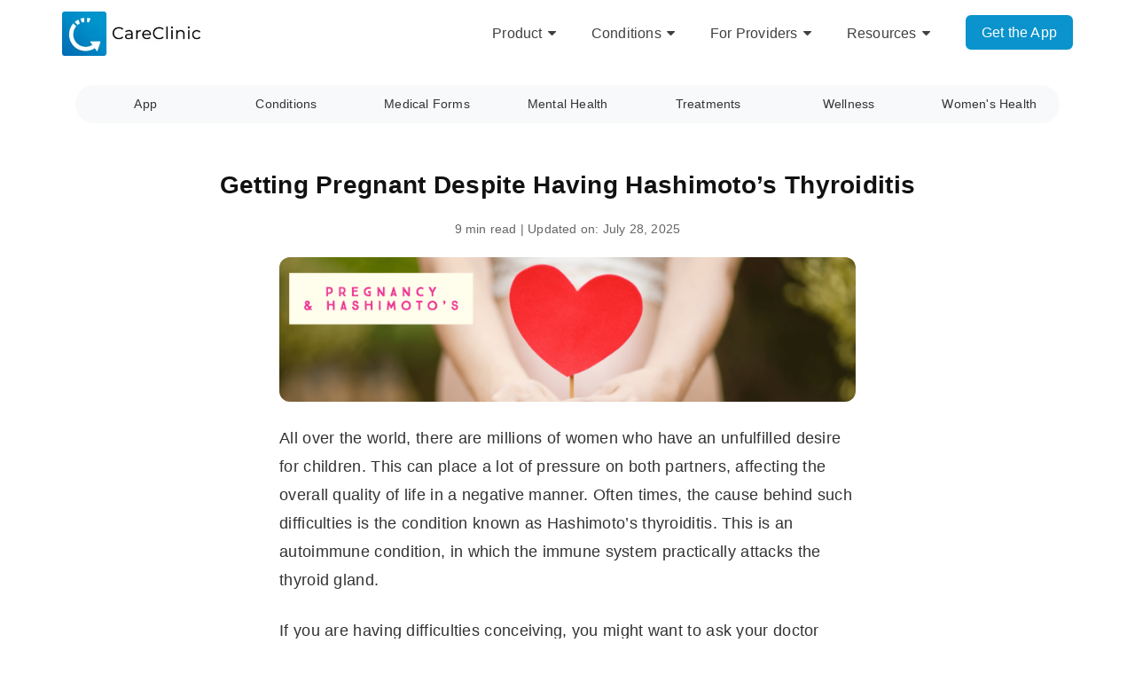

--- FILE ---
content_type: text/html; charset=UTF-8
request_url: https://careclinic.io/hashimoto-thyroiditis-pregnant/
body_size: 52064
content:
<!DOCTYPE html>
<html lang="en-US" prefix="og: https://ogp.me/ns# fb: https://ogp.me/ns/fb# article: https://ogp.me/ns/article#">
<head>
<meta charset="UTF-8">
<meta name="viewport" content="width=device-width, initial-scale=1">
<link rel="apple-touch-icon" sizes="180x180" href="https://careclinic.io/apple-touch-icon.png">
<meta name="facebook-domain-verification" content="9vzwzfusc55t5hzderrmc1nvuvjzf9" />


<!-- wpsso ssm preserved markup begin -->
<meta name="wpsso-begin" content="wpsso structured data begin"/>
<meta property="fb:app_id" content="278191742894366"/>
<meta property="og:type" content="article"/>
<meta property="og:url" content="https://careclinic.io/hashimoto-thyroiditis-pregnant/"/>
<meta property="og:locale" content="en_US"/>
<meta property="og:site_name" content="CareClinic"/>
<meta property="og:title" content="Getting Pregnant Despite Having Hashimoto&rsquo;s Thyroiditis "/>
<meta property="og:description" content="See how you can manage Hashimoto&#039;s Thyroiditis, it is not as hard as you may think. Learn to track and monitor your treatment using our app CareClinic."/>
<meta property="og:updated_time" content="2025-07-28T17:00:47+00:00"/>
<!-- og:image:1 --><meta property="og:image" content="https://careclinic.io/wp-content/uploads/2025/10/App-Features-1200x628-cropped.webp"/>
<!-- og:image:1 --><meta property="og:image:width" content="1200"/>
<!-- og:image:1 --><meta property="og:image:height" content="628"/>
<!-- og:image:1 --><meta property="og:image:alt" content="CareClinic App"/>
<meta property="article:section" content="Health"/>
<meta property="article:publisher" content="https://www.facebook.com/careclinicio"/>
<!-- article:tag:1 --><meta property="article:tag" content="Hypothyroidism"/>
<meta property="article:published_time" content="2019-06-12T13:05:45+00:00"/>
<meta property="article:modified_time" content="2025-07-28T17:00:47+00:00"/>
<meta name="twitter:domain" content="careclinic.io"/>
<meta name="twitter:site" content="@careclinic_io"/>
<meta name="twitter:title" content="Getting Pregnant Despite Having Hashimoto&rsquo;s Thyroiditis "/>
<meta name="twitter:description" content="See how you can manage Hashimoto&#039;s Thyroiditis, it is not as hard as you may think. Learn to track and monitor your treatment using our app CareClinic."/>
<meta name="twitter:card" content="summary_large_image"/>
<meta name="twitter:image" content="https://careclinic.io/wp-content/uploads/2025/10/App-Features-1200x628-cropped.webp"/>
<meta name="twitter:image:alt" content="CareClinic App"/>
<meta name="twitter:label1" content="Written by"/>
<meta name="twitter:data1" content="Alexandra Vlasceanu"/>
<meta name="twitter:label2" content="Est. reading time"/>
<meta name="twitter:data2" content="9 minutes"/>
<meta name="author" content="Alexandra Vlasceanu"/>
<meta name="thumbnail" content="https://careclinic.io/wp-content/uploads/2025/10/App-Features-1200x628-cropped.webp"/>
<meta name="apple-itunes-app" content="app-id=1455648231"/>
<script type="application/ld+json" id="wpsso-schema-graph">{"@context":"https://schema.org","@graph":[{"@id":"/hashimoto-thyroiditis-pregnant/#sso/blog-posting/1392","@context":"https://schema.org","@type":"BlogPosting","mainEntityOfPage":"https://careclinic.io/hashimoto-thyroiditis-pregnant/","url":"https://careclinic.io/hashimoto-thyroiditis-pregnant/","name":"Getting Pregnant Despite Having Hashimoto&rsquo;s Thyroiditis ","description":"See how you can manage Hashimoto&#039;s Thyroiditis, it is not as hard as you may think. Learn to track and monitor your treatment using our app CareClinic.","publisher":[{"@id":"/#sso/organization/site/org-logo-url"}],"headline":"Getting Pregnant Despite Having Hashimoto&rsquo;s Thyroiditis ","keywords":"Hypothyroidism","isFamilyFriendly":true,"inLanguage":"en_US","datePublished":"2019-06-12T13:05:45+00:00","dateModified":"2025-07-28T17:00:47+00:00","author":{"@context":"https://schema.org","@type":"Person","@id":"urn:careclinic:author:alexandra-vlasceanu","name":"Alexandra Vlasceanu","givenName":"Alexandra","familyName":"Vlasceanu","description":"Alexandra V., BPT is a licensed physiotherapist (Carol Davila University of Medicine &amp; Pharmacy) with additional clinical training in Medicine. She merges seven years' musculoskeletal-rehab experience with plain-language writing to deliver evidence-based prevention and pain-management guidance for CareClinic readers. Alexandra's goal is to turn clinical science into clear, actionable tips, information meant to educate, not replace individual medical advice.","url":"https://careclinic.io/author/alexv/","image":"https://careclinic.io/wp-content/uploads/gravatar/alex.jpg"},"image":[{"@id":"/wp-content/uploads/2025/10/App-Features-1200x675-cropped.webp#sso/image-object"}]},{"@id":"/wp-content/uploads/2025/10/App-Features-1200x675-cropped.webp#sso/image-object","@context":"https://schema.org","@type":"ImageObject","url":"https://careclinic.io/wp-content/uploads/2025/10/App-Features-1200x675-cropped.webp","identifier":"31126-wpsso-schema-16x9","name":"CareClinic App  &ndash; CareClinic","alternativeHeadline":"CareClinic App","description":"CareClinic App","encodingFormat":"image/webp","uploadDate":"2025-10-07T19:51:40+00:00","width":[{"@id":"#sso/qv-width-px-1200"}],"height":[{"@id":"#sso/qv-height-px-675"}]},{"@id":"#sso/qv-width-px-1200","@context":"https://schema.org","@type":"QuantitativeValue","name":"Width","unitText":"px","unitCode":"E37","value":"1200"},{"@id":"#sso/qv-height-px-675","@context":"https://schema.org","@type":"QuantitativeValue","name":"Height","unitText":"px","unitCode":"E37","value":"675"},{"@id":"/hashimoto-thyroiditis-pregnant/#sso/breadcrumb.list/thyroid","@context":"https://schema.org","@type":"BreadcrumbList","url":"https://careclinic.io/hashimoto-thyroiditis-pregnant/","itemListElement":[{"@context":"https://schema.org","@type":"ListItem","position":1,"name":"CareClinic","item":"https://careclinic.io/"},{"@context":"https://schema.org","@type":"ListItem","position":2,"name":"Women&#039;s Health","item":"https://careclinic.io/category/women/"},{"@context":"https://schema.org","@type":"ListItem","position":3,"name":"Thyroid","item":"https://careclinic.io/category/women/thyroid/"},{"@context":"https://schema.org","@type":"ListItem","position":4,"name":"Getting Pregnant Despite Having Hashimoto&rsquo;s Thyroiditis ","item":"https://careclinic.io/hashimoto-thyroiditis-pregnant/"}]},{"@id":"/#sso/organization/site/org-logo-url","@context":"https://schema.org","@type":"Organization","name":"CareClinic","url":"https://careclinic.io/","logo":{"@type":"ImageObject","url":"https://careclinic.io/wp-content/uploads/2025/08/careclinic-app.webp"}}]}</script>
<meta name="wpsso-end" content="wpsso structured data end"/>
<!-- wpsso ssm preserved markup end -->
<meta name="wpsso-cached" content="2025-11-30T04:43:06+00:00 for careclinic.io"/>
<meta name="wpsso-added" content="2025-12-29T17:29:20+00:00 in 0.001301 secs (10.11 MB peak)"/>

<meta name='robots' content='index, follow, max-image-preview:large, max-snippet:-1, max-video-preview:-1' />
	<style>img:is([sizes="auto" i], [sizes^="auto," i]) { contain-intrinsic-size: 3000px 1500px }</style>
	
	<title>Getting Pregnant Despite Having Hashimoto&#039;s Thyroiditis</title>
	<meta name="description" content="See how you can manage Hashimoto&#039;s Thyroiditis, it is not as hard as you may think. Learn to track and monitor your treatment using our app CareClinic." />
	<link rel="canonical" href="https://careclinic.io/hashimoto-thyroiditis-pregnant/" />


<style id='classic-theme-styles-inline-css' type='text/css'>
/*! This file is auto-generated */
.wp-block-button__link{color:#fff;background-color:#32373c;border-radius:9999px;box-shadow:none;text-decoration:none;padding:calc(.667em + 2px) calc(1.333em + 2px);font-size:1.125em}.wp-block-file__button{background:#32373c;color:#fff;text-decoration:none}
</style>
<style id='global-styles-inline-css' type='text/css'>
:root{--wp--preset--aspect-ratio--square: 1;--wp--preset--aspect-ratio--4-3: 4/3;--wp--preset--aspect-ratio--3-4: 3/4;--wp--preset--aspect-ratio--3-2: 3/2;--wp--preset--aspect-ratio--2-3: 2/3;--wp--preset--aspect-ratio--16-9: 16/9;--wp--preset--aspect-ratio--9-16: 9/16;--wp--preset--color--black: #000000;--wp--preset--color--cyan-bluish-gray: #abb8c3;--wp--preset--color--white: #ffffff;--wp--preset--color--pale-pink: #f78da7;--wp--preset--color--vivid-red: #cf2e2e;--wp--preset--color--luminous-vivid-orange: #ff6900;--wp--preset--color--luminous-vivid-amber: #fcb900;--wp--preset--color--light-green-cyan: #7bdcb5;--wp--preset--color--vivid-green-cyan: #00d084;--wp--preset--color--pale-cyan-blue: #8ed1fc;--wp--preset--color--vivid-cyan-blue: #0693e3;--wp--preset--color--vivid-purple: #9b51e0;--wp--preset--gradient--vivid-cyan-blue-to-vivid-purple: linear-gradient(135deg,rgba(6,147,227,1) 0%,rgb(155,81,224) 100%);--wp--preset--gradient--light-green-cyan-to-vivid-green-cyan: linear-gradient(135deg,rgb(122,220,180) 0%,rgb(0,208,130) 100%);--wp--preset--gradient--luminous-vivid-amber-to-luminous-vivid-orange: linear-gradient(135deg,rgba(252,185,0,1) 0%,rgba(255,105,0,1) 100%);--wp--preset--gradient--luminous-vivid-orange-to-vivid-red: linear-gradient(135deg,rgba(255,105,0,1) 0%,rgb(207,46,46) 100%);--wp--preset--gradient--very-light-gray-to-cyan-bluish-gray: linear-gradient(135deg,rgb(238,238,238) 0%,rgb(169,184,195) 100%);--wp--preset--gradient--cool-to-warm-spectrum: linear-gradient(135deg,rgb(74,234,220) 0%,rgb(151,120,209) 20%,rgb(207,42,186) 40%,rgb(238,44,130) 60%,rgb(251,105,98) 80%,rgb(254,248,76) 100%);--wp--preset--gradient--blush-light-purple: linear-gradient(135deg,rgb(255,206,236) 0%,rgb(152,150,240) 100%);--wp--preset--gradient--blush-bordeaux: linear-gradient(135deg,rgb(254,205,165) 0%,rgb(254,45,45) 50%,rgb(107,0,62) 100%);--wp--preset--gradient--luminous-dusk: linear-gradient(135deg,rgb(255,203,112) 0%,rgb(199,81,192) 50%,rgb(65,88,208) 100%);--wp--preset--gradient--pale-ocean: linear-gradient(135deg,rgb(255,245,203) 0%,rgb(182,227,212) 50%,rgb(51,167,181) 100%);--wp--preset--gradient--electric-grass: linear-gradient(135deg,rgb(202,248,128) 0%,rgb(113,206,126) 100%);--wp--preset--gradient--midnight: linear-gradient(135deg,rgb(2,3,129) 0%,rgb(40,116,252) 100%);--wp--preset--font-size--small: 13px;--wp--preset--font-size--medium: 20px;--wp--preset--font-size--large: 36px;--wp--preset--font-size--x-large: 42px;--wp--preset--spacing--20: 0.44rem;--wp--preset--spacing--30: 0.67rem;--wp--preset--spacing--40: 1rem;--wp--preset--spacing--50: 1.5rem;--wp--preset--spacing--60: 2.25rem;--wp--preset--spacing--70: 3.38rem;--wp--preset--spacing--80: 5.06rem;--wp--preset--shadow--natural: 6px 6px 9px rgba(0, 0, 0, 0.2);--wp--preset--shadow--deep: 12px 12px 50px rgba(0, 0, 0, 0.4);--wp--preset--shadow--sharp: 6px 6px 0px rgba(0, 0, 0, 0.2);--wp--preset--shadow--outlined: 6px 6px 0px -3px rgba(255, 255, 255, 1), 6px 6px rgba(0, 0, 0, 1);--wp--preset--shadow--crisp: 6px 6px 0px rgba(0, 0, 0, 1);}:where(.is-layout-flex){gap: 0.5em;}:where(.is-layout-grid){gap: 0.5em;}body .is-layout-flex{display: flex;}.is-layout-flex{flex-wrap: wrap;align-items: center;}.is-layout-flex > :is(*, div){margin: 0;}body .is-layout-grid{display: grid;}.is-layout-grid > :is(*, div){margin: 0;}:where(.wp-block-columns.is-layout-flex){gap: 2em;}:where(.wp-block-columns.is-layout-grid){gap: 2em;}:where(.wp-block-post-template.is-layout-flex){gap: 1.25em;}:where(.wp-block-post-template.is-layout-grid){gap: 1.25em;}.has-black-color{color: var(--wp--preset--color--black) !important;}.has-cyan-bluish-gray-color{color: var(--wp--preset--color--cyan-bluish-gray) !important;}.has-white-color{color: var(--wp--preset--color--white) !important;}.has-pale-pink-color{color: var(--wp--preset--color--pale-pink) !important;}.has-vivid-red-color{color: var(--wp--preset--color--vivid-red) !important;}.has-luminous-vivid-orange-color{color: var(--wp--preset--color--luminous-vivid-orange) !important;}.has-luminous-vivid-amber-color{color: var(--wp--preset--color--luminous-vivid-amber) !important;}.has-light-green-cyan-color{color: var(--wp--preset--color--light-green-cyan) !important;}.has-vivid-green-cyan-color{color: var(--wp--preset--color--vivid-green-cyan) !important;}.has-pale-cyan-blue-color{color: var(--wp--preset--color--pale-cyan-blue) !important;}.has-vivid-cyan-blue-color{color: var(--wp--preset--color--vivid-cyan-blue) !important;}.has-vivid-purple-color{color: var(--wp--preset--color--vivid-purple) !important;}.has-black-background-color{background-color: var(--wp--preset--color--black) !important;}.has-cyan-bluish-gray-background-color{background-color: var(--wp--preset--color--cyan-bluish-gray) !important;}.has-white-background-color{background-color: var(--wp--preset--color--white) !important;}.has-pale-pink-background-color{background-color: var(--wp--preset--color--pale-pink) !important;}.has-vivid-red-background-color{background-color: var(--wp--preset--color--vivid-red) !important;}.has-luminous-vivid-orange-background-color{background-color: var(--wp--preset--color--luminous-vivid-orange) !important;}.has-luminous-vivid-amber-background-color{background-color: var(--wp--preset--color--luminous-vivid-amber) !important;}.has-light-green-cyan-background-color{background-color: var(--wp--preset--color--light-green-cyan) !important;}.has-vivid-green-cyan-background-color{background-color: var(--wp--preset--color--vivid-green-cyan) !important;}.has-pale-cyan-blue-background-color{background-color: var(--wp--preset--color--pale-cyan-blue) !important;}.has-vivid-cyan-blue-background-color{background-color: var(--wp--preset--color--vivid-cyan-blue) !important;}.has-vivid-purple-background-color{background-color: var(--wp--preset--color--vivid-purple) !important;}.has-black-border-color{border-color: var(--wp--preset--color--black) !important;}.has-cyan-bluish-gray-border-color{border-color: var(--wp--preset--color--cyan-bluish-gray) !important;}.has-white-border-color{border-color: var(--wp--preset--color--white) !important;}.has-pale-pink-border-color{border-color: var(--wp--preset--color--pale-pink) !important;}.has-vivid-red-border-color{border-color: var(--wp--preset--color--vivid-red) !important;}.has-luminous-vivid-orange-border-color{border-color: var(--wp--preset--color--luminous-vivid-orange) !important;}.has-luminous-vivid-amber-border-color{border-color: var(--wp--preset--color--luminous-vivid-amber) !important;}.has-light-green-cyan-border-color{border-color: var(--wp--preset--color--light-green-cyan) !important;}.has-vivid-green-cyan-border-color{border-color: var(--wp--preset--color--vivid-green-cyan) !important;}.has-pale-cyan-blue-border-color{border-color: var(--wp--preset--color--pale-cyan-blue) !important;}.has-vivid-cyan-blue-border-color{border-color: var(--wp--preset--color--vivid-cyan-blue) !important;}.has-vivid-purple-border-color{border-color: var(--wp--preset--color--vivid-purple) !important;}.has-vivid-cyan-blue-to-vivid-purple-gradient-background{background: var(--wp--preset--gradient--vivid-cyan-blue-to-vivid-purple) !important;}.has-light-green-cyan-to-vivid-green-cyan-gradient-background{background: var(--wp--preset--gradient--light-green-cyan-to-vivid-green-cyan) !important;}.has-luminous-vivid-amber-to-luminous-vivid-orange-gradient-background{background: var(--wp--preset--gradient--luminous-vivid-amber-to-luminous-vivid-orange) !important;}.has-luminous-vivid-orange-to-vivid-red-gradient-background{background: var(--wp--preset--gradient--luminous-vivid-orange-to-vivid-red) !important;}.has-very-light-gray-to-cyan-bluish-gray-gradient-background{background: var(--wp--preset--gradient--very-light-gray-to-cyan-bluish-gray) !important;}.has-cool-to-warm-spectrum-gradient-background{background: var(--wp--preset--gradient--cool-to-warm-spectrum) !important;}.has-blush-light-purple-gradient-background{background: var(--wp--preset--gradient--blush-light-purple) !important;}.has-blush-bordeaux-gradient-background{background: var(--wp--preset--gradient--blush-bordeaux) !important;}.has-luminous-dusk-gradient-background{background: var(--wp--preset--gradient--luminous-dusk) !important;}.has-pale-ocean-gradient-background{background: var(--wp--preset--gradient--pale-ocean) !important;}.has-electric-grass-gradient-background{background: var(--wp--preset--gradient--electric-grass) !important;}.has-midnight-gradient-background{background: var(--wp--preset--gradient--midnight) !important;}.has-small-font-size{font-size: var(--wp--preset--font-size--small) !important;}.has-medium-font-size{font-size: var(--wp--preset--font-size--medium) !important;}.has-large-font-size{font-size: var(--wp--preset--font-size--large) !important;}.has-x-large-font-size{font-size: var(--wp--preset--font-size--x-large) !important;}
:where(.wp-block-post-template.is-layout-flex){gap: 1.25em;}:where(.wp-block-post-template.is-layout-grid){gap: 1.25em;}
:where(.wp-block-columns.is-layout-flex){gap: 2em;}:where(.wp-block-columns.is-layout-grid){gap: 2em;}
:root :where(.wp-block-pullquote){font-size: 1.5em;line-height: 1.6;}
</style>
<link rel='stylesheet' id='zerif_bootstrap_style-css' href='https://careclinic.io/wp-content/uploads/hummingbird-assets/03f295d073d4211e592e5d059351176d.css' type='text/css' media='all' />
<link rel='stylesheet' id='zerif_fontawesome-css' href='https://careclinic.io/wp-content/themes/zerif-lite/css/font-awesome.min.css' type='text/css' media='all' />
<link rel='stylesheet' id='wphb-1-css' href='https://careclinic.io/wp-content/uploads/hummingbird-assets/33929413a1159729e35ac72c3374c11e.css' type='text/css' media='all' />
<link rel='stylesheet' id='zerif_style_mobile-css' href='https://careclinic.io/wp-content/uploads/hummingbird-assets/2392eaa328a8604f6bce3252804cc63f.css' type='text/css' media='all' />
<script type="text/javascript" src="https://careclinic.io/wp-content/uploads/hummingbird-assets/930f7a361851a918f3772b7ac9daff25.js" id="wphb-2-js"></script>
<meta name="generator" content="performance-lab 4.0.0; plugins: web-worker-offloading">
<meta name="generator" content="web-worker-offloading 0.2.0">
			<style>
				.e-con.e-parent:nth-of-type(n+4):not(.e-lazyloaded):not(.e-no-lazyload),
				.e-con.e-parent:nth-of-type(n+4):not(.e-lazyloaded):not(.e-no-lazyload) * {
					background-image: none !important;
				}
				@media screen and (max-height: 1024px) {
					.e-con.e-parent:nth-of-type(n+3):not(.e-lazyloaded):not(.e-no-lazyload),
					.e-con.e-parent:nth-of-type(n+3):not(.e-lazyloaded):not(.e-no-lazyload) * {
						background-image: none !important;
					}
				}
				@media screen and (max-height: 640px) {
					.e-con.e-parent:nth-of-type(n+2):not(.e-lazyloaded):not(.e-no-lazyload),
					.e-con.e-parent:nth-of-type(n+2):not(.e-lazyloaded):not(.e-no-lazyload) * {
						background-image: none !important;
					}
				}
			</style>
			<noscript><style>.lazyload[data-src]{display:none !important;}</style></noscript><style>.lazyload{background-image:none !important;}.lazyload:before{background-image:none !important;}</style><style>.wp-block-gallery.is-cropped .blocks-gallery-item picture{height:100%;width:100%;}</style><style type="text/css" id="custom-background-css">
body.custom-background { background-image: url("https://careclinic.io/wp-content/uploads/2025/09/careclinic-user.webp"); background-position: left center; background-size: cover; background-repeat: no-repeat; background-attachment: fixed; }
</style>
	<link rel="icon" href="https://careclinic.io/wp-content/uploads/2025/06/cc-favicon-150x150.png" sizes="32x32" />
<link rel="icon" href="https://careclinic.io/wp-content/uploads/2025/06/cc-favicon-250x250.png" sizes="192x192" />
<link rel="apple-touch-icon" href="https://careclinic.io/wp-content/uploads/2025/06/cc-favicon-250x250.png" />
<meta name="msapplication-TileImage" content="https://careclinic.io/wp-content/uploads/2025/06/cc-favicon-300x300.png" />
		<style type="text/css" id="wp-custom-css">
			.navbar-inverse .navbar-nav  li a {
padding-right: 20px;
font-weight:500;
}		</style>
		<link rel="preload" as="style" href="https://careclinic.io/wp-content/uploads/hummingbird-assets/03f295d073d4211e592e5d059351176d.css"><link rel="preload" as="style" href="https://careclinic.io/wp-content/uploads/hummingbird-assets/33929413a1159729e35ac72c3374c11e.css"><link rel="preload" as="script" href="https://careclinic.io/wp-content/uploads/hummingbird-assets/930f7a361851a918f3772b7ac9daff25.js">
</head>

	<body class="wp-singular post-template-default single single-post postid-1392 single-format-standard wp-custom-logo wp-theme-zerif-lite group-blog elementor-default elementor-kit-2588 wpsso-post-1392-type-post" >

	<div id="mobilebgfix">
	<div class="mobile-bg-fix-img-wrap">
		<div class="mobile-bg-fix-img"></div>
	</div>
	<div class="mobile-bg-fix-whole-site">
<header id="home" class="header">

	<div id="main-nav" class="navbar navbar-inverse bs-docs-nav" role="banner">

		<div class="container">

			
			<div class="navbar-header responsive-logo">

				<button class="navbar-toggle collapsed" type="button" data-toggle="collapse" data-target=".bs-navbar-collapse">

				<span class="sr-only">Toggle navigation</span>

				<span class="icon-bar"></span>

				<span class="icon-bar"></span>

				<span class="icon-bar"></span>

				</button>

					<div class="navbar-brand">

						<a href="https://careclinic.io/" class="custom-logo-link" rel="home"><img width="294" height="93" src="[data-uri]" class="custom-logo lazyload" alt="CareClinic" data-wp-pid="29594" data-src="https://careclinic.io/wp-content/uploads/2025/08/careclinic-app.webp" decoding="async" data-eio-rwidth="294" data-eio-rheight="93" /><noscript><img width="294" height="93" src="https://careclinic.io/wp-content/uploads/2025/08/careclinic-app.webp" class="custom-logo" alt="CareClinic" data-wp-pid="29594" data-eio="l" /></noscript></a>
					</div> <!-- /.navbar-brand -->

				</div> <!-- /.navbar-header -->

			
		
		<nav class="navbar-collapse bs-navbar-collapse collapse" id="site-navigation">
			<ul id="menu-header" class="nav navbar-nav navbar-right responsive-nav main-nav-list"><li id="menu-item-26021" class="menu-item menu-item-type-custom menu-item-object-custom menu-item-has-children menu-item-26021"><a href="https://careclinic.io/features/">Product</a>
<ul class="sub-menu">
	<li id="menu-item-26056" class="menu-item menu-item-type-custom menu-item-object-custom menu-item-26056"><a href="https://careclinic.io/medicine-tracker/">Medication Tracker</a></li>
	<li id="menu-item-26055" class="menu-item menu-item-type-custom menu-item-object-custom menu-item-26055"><a href="https://careclinic.io/symptom-tracker/">Symptom Tracker</a></li>
	<li id="menu-item-30016" class="menu-item menu-item-type-post_type menu-item-object-page menu-item-30016"><a href="https://careclinic.io/phr/">Health Records</a></li>
	<li id="menu-item-26061" class="menu-item menu-item-type-custom menu-item-object-custom menu-item-26061"><a href="https://careclinic.io/health-diary/">Health Journal</a></li>
	<li id="menu-item-31406" class="menu-item menu-item-type-post_type menu-item-object-page menu-item-31406"><a href="https://careclinic.io/nutrition-tracker/">Nutrition Tracker</a></li>
	<li id="menu-item-31405" class="menu-item menu-item-type-post_type menu-item-object-page menu-item-31405"><a href="https://careclinic.io/period-tracker/">Period Tracker</a></li>
	<li id="menu-item-30282" class="menu-item menu-item-type-post_type menu-item-object-post menu-item-30282"><a href="https://careclinic.io/blood-pressure-tracker/">Blood Pressure Tracker</a></li>
	<li id="menu-item-30283" class="menu-item menu-item-type-post_type menu-item-object-post menu-item-30283"><a href="https://careclinic.io/blood-sugar-tracker/">Blood Sugar Tracker</a></li>
	<li id="menu-item-30265" class="menu-item menu-item-type-post_type menu-item-object-page menu-item-30265"><a href="https://careclinic.io/mood-tracker/">Mood Tracker</a></li>
	<li id="menu-item-30263" class="menu-item menu-item-type-post_type menu-item-object-page menu-item-30263"><a href="https://careclinic.io/stool-tracker/">Stool Tracker</a></li>
	<li id="menu-item-30267" class="menu-item menu-item-type-custom menu-item-object-custom menu-item-30267"><a href="https://careclinic.io/caregiver-app/">Family Care</a></li>
	<li id="menu-item-26022" class="menu-item menu-item-type-custom menu-item-object-custom menu-item-26022"><a href="https://careclinic.io/features/">→ View All Features</a></li>
</ul>
</li>
<li id="menu-item-26023" class="menu-item menu-item-type-custom menu-item-object-custom menu-item-has-children menu-item-26023"><a href="https://careclinic.io/conditions/">Conditions</a>
<ul class="sub-menu">
	<li id="menu-item-30244" class="menu-item menu-item-type-taxonomy menu-item-object-post_tag menu-item-30244"><a href="https://careclinic.io/tag/adhd/">ADHD</a></li>
	<li id="menu-item-30251" class="menu-item menu-item-type-taxonomy menu-item-object-post_tag menu-item-30251"><a href="https://careclinic.io/tag/pain/">Chronic Pain</a></li>
	<li id="menu-item-30252" class="menu-item menu-item-type-taxonomy menu-item-object-post_tag menu-item-30252"><a href="https://careclinic.io/tag/diabetes/">Diabetes</a></li>
	<li id="menu-item-30246" class="menu-item menu-item-type-taxonomy menu-item-object-post_tag menu-item-30246"><a href="https://careclinic.io/tag/eds/">EDS</a></li>
	<li id="menu-item-30247" class="menu-item menu-item-type-taxonomy menu-item-object-post_tag menu-item-30247"><a href="https://careclinic.io/tag/fibromyalgia/">Fibromyalgia</a></li>
	<li id="menu-item-30248" class="menu-item menu-item-type-taxonomy menu-item-object-post_tag menu-item-30248"><a href="https://careclinic.io/tag/hypertension/">Hypertension</a></li>
	<li id="menu-item-30249" class="menu-item menu-item-type-taxonomy menu-item-object-post_tag menu-item-30249"><a href="https://careclinic.io/tag/ibs/">IBS</a></li>
	<li id="menu-item-30253" class="menu-item menu-item-type-taxonomy menu-item-object-category menu-item-30253"><a href="https://careclinic.io/category/mental-health/">Mental Health</a></li>
	<li id="menu-item-30250" class="menu-item menu-item-type-taxonomy menu-item-object-post_tag menu-item-30250"><a href="https://careclinic.io/tag/migraines/">Migraines</a></li>
	<li id="menu-item-30266" class="menu-item menu-item-type-custom menu-item-object-custom menu-item-30266"><a href="https://careclinic.io/conditions/">→ View All Conditions</a></li>
</ul>
</li>
<li id="menu-item-30288" class="menu-item menu-item-type-post_type menu-item-object-page menu-item-has-children menu-item-30288"><a href="https://careclinic.io/business/">For Providers</a>
<ul class="sub-menu">
	<li id="menu-item-31745" class="menu-item menu-item-type-post_type menu-item-object-page menu-item-31745"><a href="https://careclinic.io/business/">Patient Engagement</a></li>
	<li id="menu-item-30285" class="menu-item menu-item-type-post_type menu-item-object-page menu-item-30285"><a href="https://careclinic.io/business/chronic-care-management-ccm/">Chronic Care Management</a></li>
	<li id="menu-item-31746" class="menu-item menu-item-type-post_type menu-item-object-page menu-item-31746"><a href="https://careclinic.io/business/preventative-health/">Preventative Health</a></li>
</ul>
</li>
<li id="menu-item-30278" class="menu-item menu-item-type-post_type menu-item-object-page menu-item-has-children menu-item-30278"><a href="https://careclinic.io/resources/">Resources</a>
<ul class="sub-menu">
	<li id="menu-item-26024" class="menu-item menu-item-type-custom menu-item-object-custom menu-item-26024"><a href="https://careclinic.io/getting-started/">Getting Started</a></li>
	<li id="menu-item-26026" class="menu-item menu-item-type-custom menu-item-object-custom menu-item-26026"><a href="https://careclinic.io/blog/">Health Library</a></li>
	<li id="menu-item-30280" class="menu-item menu-item-type-post_type menu-item-object-page menu-item-30280"><a href="https://careclinic.io/resources/clinical-evidence/">Clinical Evidence</a></li>
	<li id="menu-item-30281" class="menu-item menu-item-type-post_type menu-item-object-page menu-item-30281"><a href="https://careclinic.io/resources/data-security/">Data Security &#038; Compliance</a></li>
	<li id="menu-item-30279" class="menu-item menu-item-type-post_type menu-item-object-page menu-item-30279"><a href="https://careclinic.io/resources/success-stories/">Patient Success Stories</a></li>
</ul>
</li>
<li id="menu-item-26054" class="ss-nav-button menu-item menu-item-type-custom menu-item-object-custom menu-item-26054"><a rel="nofollow" href="https://start.careclinic.io/go.php?utm_campaign=header_btn">Get the App</a></li>
</ul>		</nav>

		
		</div> <!-- /.container -->

		
	</div> <!-- /#main-nav -->
	<!-- / END TOP BAR -->

<div class="clear"></div>

</header> <!-- / END HOME SECTION  -->

<div id="content" class="site-content">

	<div class="container">
				<div class="content-left-wrap col-md-12">
						<div id="primary" class="content-area">
				<main id="main" class="site-main">
				<ul class='cc-category-menu'>
<li><a href='https://careclinic.io/category/app/'>App</a><ul class='cc-sub-menu'><li><a href='https://careclinic.io/category/app/comparisons/'>Comparisons</a></li>
<li><a href='https://careclinic.io/category/app/features/'>Features</a></li>
<li><a href='https://careclinic.io/anxiety-symptom-tracker/'>Anxiety Tracker</a></li>
<li><a href='https://careclinic.io/behavior-tracker/'>Behavior Tracker</a></li>
<li><a href='https://careclinic.io/health-diary/'>Health Diary</a></li>
<li><a href='https://careclinic.io/medicine-tracker/'>Medication Tracker</a></li>
<li><a href='https://careclinic.io/mental-health-tracker/'>Mental Health Tracker</a></li>
<li><a href='https://careclinic.io/mood-tracker/'>Mood Tracker</a></li>
<li><a href='https://careclinic.io/pain-symptom-tracker/'>Pain Tracker</a></li>
<li><a href='https://careclinic.io/stool-tracker/'>Stool Tracker</a></li>
<li><a href='https://careclinic.io/supplement-tracker/'>Supplement Tracker</a></li>
<li><a href='https://careclinic.io/symptom-tracker/'>Symptom Tracker</a></li>
<li><a href='https://careclinic.io/vitamin-and-mineral-tracker/'>Vitamin Tracker</a></li>
</ul></li>
<li><a href='https://careclinic.io/category/health-conditions/'>Conditions</a><ul class='cc-sub-menu'>
<li><a href='https://careclinic.io/category/health-conditions/cancer/'>Cancer</a></li>
<li><a href='https://careclinic.io/category/health-conditions/endocrine/'>Endocrine</a></li>
<li><a href='https://careclinic.io/category/health-conditions/gastrointestinal/'>Gastrointestinal</a></li>
<li><a href='https://careclinic.io/category/health-conditions/heart/'>Heart &amp; Blood</a></li>
<li><a href='https://careclinic.io/category/health-conditions/immune/'>Immune, Inflammatory &amp; Infections</a></li>
<li><a href='https://careclinic.io/category/health-conditions/kidney/'>Kidneys &amp; Urinary</a></li>
<li><a href='https://careclinic.io/category/health-conditions/msk/'>Muscle, Bone &amp; Joint</a></li>
<li><a href='https://careclinic.io/category/health-conditions/neurology/'>Neurological</a></li>
<li><a href='https://careclinic.io/category/health-conditions/respiratory/'>Respiratory</a></li>
<li><a href='https://careclinic.io/category/health-conditions/dermatology/'>Skin, Hair, Nails</a></li>
<li><a href='https://careclinic.io/category/health-conditions/symptoms/'>Symptoms</a></li>
</ul>
</li>
<li><a href='https://careclinic.io/category/medical-forms/'>Medical Forms</a></li>
<li><a href='https://careclinic.io/category/mental-health/'>Mental Health</a></li>
<li><a href='https://careclinic.io/category/treatments/'>Treatments</a><ul class='cc-sub-menu'>
<li><a href='https://careclinic.io/category/treatments/medication/'>Prescription Medication</a></li>
<li><a href='https://careclinic.io/category/treatments/supplements-vitamins/'>Supplements &amp; Vitamins</a></li>
</ul>
</li>
<li><a href='https://careclinic.io/category/wellness/'>Wellness</a><ul class='cc-sub-menu'>
<li><a href='https://careclinic.io/category/wellness/caregivers/'>Caregivers</a></li>
<li><a href='https://careclinic.io/category/wellness/children/'>Children</a></li>
<li><a href='https://careclinic.io/category/wellness/fitness/'>Fitness</a></li>
<li><a href='https://careclinic.io/category/wellness/sleep/'>Sleep</a></li>
</ul>
</li>
<li><a href='https://careclinic.io/category/women/'>Women&#039;s Health</a><ul class='cc-sub-menu'>
<li><a href='https://careclinic.io/category/women/menopause/'>Menopause</a></li>
<li><a href='https://careclinic.io/category/women/menstrual-cycle/'>Menstrual Cycle</a></li>
<li><a href='https://careclinic.io/category/women/pregnancy/'>Reproductive Health</a></li>
<li class="current-category"><a href='https://careclinic.io/category/women/thyroid/'>Thyroid</a></li>
</ul>
</li>
</ul>
<div id="mobile-overlay"></div>
<div id="mobile-submenu"></div>
<style>.cc-category-menu li:hover .cc-sub-menu{display:block}#mobile-overlay{display:none;position:fixed;top:0;left:0;right:0;bottom:0;background:rgba(0,0,0,0.5);z-index:999998}#mobile-submenu{display:none;position:fixed;left:10px;right:10px;background:#fff;border:1px solid #ddd;box-shadow:0 4px 12px rgba(0,0,0,0.3);z-index:999999;padding:15px;max-height:70vh;overflow-y:auto;border-radius:5px}#mobile-submenu ul{list-style:none;margin:0;padding:0}#mobile-submenu li{padding:10px 0;border-bottom:1px solid #eee}#mobile-submenu li:last-child{border-bottom:none}#mobile-submenu a{display:block;text-decoration:none;color:#333;font-size:16px}@media(max-width:768px){.cc-category-menu>li>a{padding-right:30px!important;position:relative}.cc-category-menu>li.has-sub>a:after{content:'▼';position:absolute;right:10px;top:50%;transform:translateY(-50%);font-size:10px}.cc-category-menu>li.has-sub.active>a:after{content:'▲'}.cc-sub-menu{display:none!important}}</style>
<script>document.addEventListener('DOMContentLoaded',function(){var menuItems=document.querySelectorAll('.cc-category-menu>li');var mobileSubmenu=document.getElementById('mobile-submenu');var mobileOverlay=document.getElementById('mobile-overlay');var body=document.body;menuItems.forEach(function(item){if(item.querySelector('.cc-sub-menu')){item.classList.add('has-sub')}});if(window.innerWidth<=768){menuItems.forEach(function(item){if(item.querySelector('.cc-sub-menu')){item.addEventListener('click',function(e){e.preventDefault();e.stopPropagation();var submenuContent=item.querySelector('.cc-sub-menu').innerHTML;mobileSubmenu.innerHTML='<ul>'+submenuContent+'</ul>';body.appendChild(mobileSubmenu);body.appendChild(mobileOverlay);var rect=item.getBoundingClientRect();mobileSubmenu.style.top=(rect.bottom+window.scrollY+5)+'px';mobileSubmenu.style.display='block';mobileOverlay.style.display='block';menuItems.forEach(function(i){i.classList.remove('active')});item.classList.add('active')})}});mobileOverlay.addEventListener('click',function(){mobileSubmenu.style.display='none';mobileOverlay.style.display='none';menuItems.forEach(function(item){item.classList.remove('active')})});document.addEventListener('click',function(e){if(!e.target.closest('.cc-category-menu')&&!e.target.closest('#mobile-submenu')){mobileSubmenu.style.display='none';mobileOverlay.style.display='none';menuItems.forEach(function(item){item.classList.remove('active')})}})}});</script>

<article id="post-1392" class="post-1392 post type-post status-publish format-standard hentry category-thyroid tag-hypothyroidism">

	<header class="entry-header">

		<h1 class="entry-title">Getting Pregnant Despite Having Hashimoto&#8217;s Thyroiditis</h1>

		<div class="entry-meta">

			<div class="centered-meta" style="text-align:center; margin-top:10px; margin-bottom:20px; font-size:14px; color:#666;">9 min read | Updated on: <time datetime="2025-07-28T13:00:47-04:00">July 28, 2025</time></div>
		</div><!-- .entry-meta -->

	</header><!-- .entry-header -->

	<div class="entry-content">

		<p><img fetchpriority="high" class="alignleft wp-image-1408 size-full" src="https://careclinic.io/wp-content/uploads/2019/06/hashimoto-thyroiditis-pregnant.png" alt="Managing Pregnancy with Hashimoto's" width="3360" height="840" srcset="https://careclinic.io/wp-content/uploads/2019/06/hashimoto-thyroiditis-pregnant.png 3360w, https://careclinic.io/wp-content/uploads/2019/06/hashimoto-thyroiditis-pregnant-300x75.png 300w, https://careclinic.io/wp-content/uploads/2019/06/hashimoto-thyroiditis-pregnant-1024x256.png 1024w, https://careclinic.io/wp-content/uploads/2019/06/hashimoto-thyroiditis-pregnant-768x192.png 768w, https://careclinic.io/wp-content/uploads/2019/06/hashimoto-thyroiditis-pregnant-1536x384.png 1536w, https://careclinic.io/wp-content/uploads/2019/06/hashimoto-thyroiditis-pregnant-2048x512.png 2048w" sizes="(max-width: 3360px) 100vw, 3360px" /></p>
<p>All over the world, there are millions of women who have an unfulfilled desire for children. This can place a lot of pressure on both partners, affecting the overall quality of life in a negative manner. Often times, the cause behind such difficulties is the condition known as Hashimoto’s thyroiditis. This is an autoimmune condition, in which the immune system practically attacks the thyroid gland.</p>
<p>If you are having difficulties conceiving, you might want to ask your doctor about this condition as the potential root cause. There are many women who have visited all sorts of specialists, hoping they will finally be able to enjoy the privilege of becoming mothers. Unfortunately, the diagnosis of Hashimoto’s thyroiditis is rarely thought as the first cause of infertility.</p>
<p>Aside from infertility, Hashimoto’s thyroiditis can cause one to experience low levels of energy, as well as weight gain and hair loss. Women might suffer from hormonal imbalances and cycle disruption. In the situation that one does manage to conceive, the risk of miscarriage is considerably higher.</p>
<p>If you have already been diagnosed with Hashimoto’s thyroiditis, and you are experiencing difficulties getting pregnant, you should visit a specialist. The fertility doctor can point you in the right direction, providing you with treatment solutions that are meant to increase your chances of having a baby.</p>
<p><strong>Hashimoto’s thyroiditis, a hormonal imbalance that affects fertility</strong></p>
<p>For a woman to become pregnant, it is necessary that the levels of thyroid hormones (T3 and T4) are within normal limits. These influence every part of the menstrual cycle, including the ovulation. Moreover, when a woman has conceived, they will play a role on the functioning of the corpus luteum, the embryo implantation and the development of a healthy placenta.</p><div class='code-block code-block-3' style='margin: 8px 0; clear: both;'>
<a href='https://start.careclinic.io/go.php?utm_source=articles&utm_campaign=articles_inline' rel="nofollow"><picture><source   type="image/webp" data-srcset="https://careclinic.io/wp-content/uploads/2022/02/health-medical-app.png.webp"><img src="[data-uri]" title='CareClinic health app' alt='Try the CareClinic app' width='1024' height='384' loading="lazy" data-eio="p" data-src="https://careclinic.io/wp-content/uploads/2022/02/health-medical-app.png" decoding="async" class="lazyload" data-eio-rwidth="1024" data-eio-rheight="384"></picture><noscript><img src='https://careclinic.io/wp-content/uploads/2022/02/health-medical-app.png' title='CareClinic health app' alt='Try the CareClinic app' width='1024' height='384' loading="lazy" data-eio="l"></noscript></a></div>

<p>The diagnosis of Hashimoto’s thyroiditis is associated with a clear hormonal imbalance. This is the result of an autoimmune reaction, in which the thyroid is attacked by the immune system. This leads, in turn, to the chronic inflammation of the thyroid gland.</p>
<p>It is essential to understand that not all women who suffer from this condition might experience fertility issues. However, pregnancy in these cases is associated with a higher risk of complications.</p>
<p>If you are interested in getting pregnant, one of the first things to do is visit an endocrinologist. The specialist will investigate the function of the thyroid gland, determining the levels of your thyroid hormones and the associated thyroid antibodies.</p>
<p>A complete blood count might reveal values that can indicative of <a href="https://careclinic.io/l-thyroxine-hypothyroidism/">Hashimoto’s thyroiditis</a>. For example, if you experience high levels of prolactin and testosterone, as well as low levels of estradiol and progesterone, you might suffer from this condition. And it is a known fact that progesterone deficiency is associated with fertility issues.</p>
<h2>Pregnancy is possible despite Hashimoto’s thyroiditis</h2>
<p>Just because you have been diagnosed with Hashimoto’s thyroiditis, this doesn’t mean you cannot get pregnant. What matters is that the diagnosis is confirmed, so that you can take things to the next level and manage your condition for a healthy and successful pregnancy.</p>
<p>Treatment is necessary for this type of thyroiditis, with synthetic hormones being prescribed to counteract the thyroid hormone deficiency. Keep in mind that this is an autoimmune condition, in which the immune system attacks the thyroid gland. In time, this leads to chronic inflammation and the actual destruction of the thyroid tissue.</p>
<p>While other autoimmune conditions can be treated with immunosuppressant medication and cortisone, such treatments are not recommended for Hashimoto’s thyroiditis. The effectiveness of these drugs has not been confirmed for this diagnosis. Moreover, women who are trying to conceive and those who are already pregnant should refrain from taking this medication.</p>
<p>A healthy lifestyle has a positive influence on the autoimmune reactions associated with Hashimoto’s thyroiditis. Supplements, especially those that contain selenium and zinc, have a beneficial effect on the functioning of the immune system. They can relieve inflammation and improve the uptake of thyroid hormones, having a positive influence on fertility as a result. It is important to <a href="https://careclinic.io/vitamin-and-mineral-tracker/">track and monitor how these supplements are affecting you</a>, you may do so using CareClinic.</p>
<h3>How is Hashimoto’s thyroiditis treated?</h3>
<p><a href="https://careclinic.app.link/in_article" rel="nofollow"><img class="alignright wp-image-1661 lazyload" src="[data-uri]" alt="" width="300" height="533" data-src="https://careclinic.io/wp-content/uploads/2019/08/care-plan-list-576x1024.jpg" decoding="async" data-eio-rwidth="576" data-eio-rheight="1024" /><noscript><img class="alignright wp-image-1661" src="https://careclinic.io/wp-content/uploads/2019/08/care-plan-list-576x1024.jpg" alt="" width="300" height="533" data-eio="l" /></noscript></a>In the situation that you suffer from hyperthyroidism and you are interested in conceiving, the treatment might initially consist of partial thyroid hormone inhibitors. The anti-thyroid treatment can include but is not limited to propylthiouracil, thiamazole and carbimazole. In deciding on the treatment for your individual case, the physician will take into account your age, desire to conceive, medical history and co-existent conditions.</p>
<p>If you are already pregnant and suffering from Hashimoto’s thyroiditis, you might be prescribed such medication in a low dose. However, the treatment with anti-thyroid medication is not always necessary. In fact, it is reserved only for the cases of pronounced hyperthyroidism. During pregnancy, the administration of this treatment in regular or high doses can lead to malformations, miscarriage or premature birth, as well as placental detachment.</p>
<p>Mild cases of thyroiditis do not require treatment but the levels of thyroid hormones should be carefully monitored, in order to ensure that the condition does not progress. In the situation that these are out of the normal range, the doctor can adjust the medication accordingly.</p>
<p>There is also the case of hypothyroidism, with the thyroid gland failing to produce adequate levels of thyroid hormones. In turn, this affects the functioning of the ovaries and clearly fertility. For this reason, it is important to restore the normal levels of thyroid hormones, as this will increase the chances of conceiving.</p>
<p>When the thyroid gland fails to produce adequate levels of hormones (T3 and T4), the pituitary gland will release high quantities of thyroid-stimulating hormone in response. The high levels of TSH will cause the prolactin levels to increase as well, which will prevent one from getting pregnant. The treatment, in this case, is represented by synthetic thyroid hormones (substitute or hormone replacement therapy).</p>
<p>If you are pregnant and suffer from hypothyroidism, you might also be recommended to take iodine supplements. This is essential so as to prevent developmental defects in the growing fetus. Use our <a href="https://careclinic.io/medicine-tracker/">pill reminder app</a> to manage your medication.</p>
<p>Getting treated for hypothyroidism is a must during pregnancy. If no treatment measures are taken, the child can suffer from cognitive delay due to impaired brain development. The growth and general development can be affected as well.</p>
<p><strong>Levothyroxine &amp; iodine supplements, standard treatment for a healthy pregnancy in case of Hashimoto’s thyroiditis</strong></p>
<p>Pregnancy is a period of major changes, with the growing baby requiring a lot of nutrients, vitamins and minerals. Not many people think about this fact but the baby also requires adequate levels of hormones in order to thrive and develop.</p>
<p>Iodine supplements are administered, for example, with a purpose. During pregnancy, the hormone beta-hCG increases, this being a sign of healthy development. However, in order for this hormone to stimulate the functioning of the thyroid gland and the subsequent production of thyroid hormones, larger quantities of iodine are needed.</p>
<p>Even though iodine supplements are recommended during pregnancy, you should talk to your doctor before taking any supplement. Only a specialist physician can determine how much iodine is necessary. A dose that is too high can cause goiter in the baby.</p>
<p>During pregnancy, regular blood tests must be made, so as to check for the presence of thyroid antibodies. If these are detected, then the treatment for a complication-free pregnancy should include both iodine supplements and levothyroxine. Both are safe to use and bear no risk for the growing fetus. Your doctors – endocrinologist, gynecologist – can work together to ensure the best treatment plan for your needs.</p>
<p>The diagnosis of Hashimoto’s thyroiditis should not be perceived as something terrible. It is possible to experience a pregnancy free of complications and fulfill your desire for children, as long as you are looking after yourself and visit the doctor for adequate management.</p>
<p><strong>CareClinic helps manage both Hashimoto’s thyroiditis during pregnancy</strong></p>
<p>The CareClinic health app can be employed as a valuable tool for managing every aspect related to Hashimoto’s thyroiditis and also to your pregnancy. You can benefit from its different features, keeping track of various manifestations, recording your levels of thyroid hormones and listing various treatments or supplements as part of your treatment plan.</p>
<p>The application is available on both iOS and Android smartphones, and there is also a web version that can be used. It allows one to record the symptoms of thyroid disorders, along with the treatment solutions that worked the best.</p>
<p>At the end of each month, the application offers a report with regard to your progress. You can share this report with your physician and, thus, get a clear insight into your current health status.</p>
<p><a href="https://careclinic.app.link/in_article" rel="nofollow"><picture><source  sizes='(max-width: 300px) 100vw, 300px' type="image/webp" data-srcset="https://careclinic.io/wp-content/uploads/2019/08/pill-reminders-576x1024.jpg.webp 576w, https://careclinic.io/wp-content/uploads/2019/08/pill-reminders-169x300.jpg.webp 169w, https://careclinic.io/wp-content/uploads/2019/08/pill-reminders-768x1365.jpg.webp 768w, https://careclinic.io/wp-content/uploads/2019/08/pill-reminders-864x1536.jpg.webp 864w, https://careclinic.io/wp-content/uploads/2019/08/pill-reminders-1152x2048.jpg.webp 1152w, https://careclinic.io/wp-content/uploads/2019/08/pill-reminders.jpg 1242w"><img loading="lazy" class="alignleft wp-image-1658 lazyload" src="[data-uri]" alt="medication adherence" width="300" height="533"  sizes="(max-width: 300px) 100vw, 300px" data-eio="p" data-src="https://careclinic.io/wp-content/uploads/2019/08/pill-reminders-576x1024.jpg" decoding="async" data-srcset="https://careclinic.io/wp-content/uploads/2019/08/pill-reminders-576x1024.jpg 576w, https://careclinic.io/wp-content/uploads/2019/08/pill-reminders-169x300.jpg 169w, https://careclinic.io/wp-content/uploads/2019/08/pill-reminders-768x1365.jpg 768w, https://careclinic.io/wp-content/uploads/2019/08/pill-reminders-864x1536.jpg 864w, https://careclinic.io/wp-content/uploads/2019/08/pill-reminders-1152x2048.jpg 1152w, https://careclinic.io/wp-content/uploads/2019/08/pill-reminders.jpg 1242w" data-eio-rwidth="576" data-eio-rheight="1024" /></picture><noscript><img loading="lazy" class="alignleft wp-image-1658" src="https://careclinic.io/wp-content/uploads/2019/08/pill-reminders-576x1024.jpg" alt="medication adherence" width="300" height="533" srcset="https://careclinic.io/wp-content/uploads/2019/08/pill-reminders-576x1024.jpg 576w, https://careclinic.io/wp-content/uploads/2019/08/pill-reminders-169x300.jpg 169w, https://careclinic.io/wp-content/uploads/2019/08/pill-reminders-768x1365.jpg 768w, https://careclinic.io/wp-content/uploads/2019/08/pill-reminders-864x1536.jpg 864w, https://careclinic.io/wp-content/uploads/2019/08/pill-reminders-1152x2048.jpg 1152w, https://careclinic.io/wp-content/uploads/2019/08/pill-reminders.jpg 1242w" sizes="(max-width: 300px) 100vw, 300px" data-eio="l" /></noscript></a>The adequate management of Hashimoto’s thyroiditis will help you maintain a healthy pregnancy, free of complications. As the same time, you can use the app to improve your lifestyle overall, and be more active. Keep in mind that the symptoms caused by this condition can be ambiguous, so using an application to keep track of each and every manifestation is definitely recommended.</p>
<p>Aside from your symptoms, you can trust CareClinic’s health app to record various health measurements. These can include your weight, as well as blood pressure and the levels of other hormones. If you are taking medication, you can rely on the application to set up reminders. These reminders will ensure the necessary <a href="https://careclinic.io/medication-reminder-app/">medication adherence</a>, so that you can keep your hormone levels within healthy limits and enjoy a healthy pregnancy.</p>
<p>It is also worth mentioning that the health app is developed in accordance with the feedback provided by users, so as to meet the needs of women who suffer from Hashimoto’s thyroiditis and want to get pregnant.</p>
<p>Within the application, you will find a built-in journal, in which you can write your thoughts, feelings and emotions with regard to living with a chronic condition. This is an excellent emotional release, allowing you to keep anxiety and depression at a safe distance.</p>
<p><strong>Statistics on Hashimoto’s thyroiditis </strong></p>
<p>According to recent statistics, 5% of the worldwide population suffers from Hashimoto’s thyroiditis. The condition affects women in particular, especially the ones between 30 and 50 years of age. In fact, women are between five and ten times more likely to be diagnosed with this form of thyroiditis. It is also worth mentioning that the onset of the condition can be often identified in the first year upon giving birth.</p>
<p>In the United States, 1 in 5 people suffer from this condition. The presence of other autoimmune disorders, such as rheumatoid arthritis, increases the risk of thyroid dysfunction. Complications can occur due to the low levels of thyroid hormones, including hypercholesterolemia and heart disease. A rare complication, associated with untreated thyroiditis, is the myxedema coma. This is a medical emergency and it can become life-threatening if no treatment measures are taken.</p><div class='code-block code-block-2' style='margin: 8px auto; text-align: center; display: block; clear: both;'>
<a href='https://start.careclinic.io/go.php?utm_source=articles&utm_campaign=articles_footer' rel='nofollow'><img alt='Symptom Tracker' src="[data-uri]" width='1024' height='300' loading="lazy" data-src="https://careclinic.io/wp-content/uploads/2019/05/careclinic-symptom-tracker.png" decoding="async" class="lazyload" data-eio-rwidth="1024" data-eio-rheight="300"><noscript><img alt='Symptom Tracker' src='https://careclinic.io/wp-content/uploads/2019/05/careclinic-symptom-tracker.png' width='1024' height='300' loading="lazy" data-eio="l"></noscript></a><div class="disclaimer">Disclaimer: The information on this page is provided for educational purposes only and is not a substitute for professional medical advice, diagnosis, or treatment. Always consult a licensed health-care provider about any questions you may have regarding a medical condition. If you have an emergency, call your local emergency number immediately.</div></div>

<div class="entry-footer cc-category-pills" style="display:flex;flex-wrap:wrap;gap:8px;margin:32px auto 0;max-width:720px;">Posted In:<br /><a class="cc-pill" href="https://careclinic.io/category/women/thyroid/">Thyroid</a><a class="cc-pill" href="https://careclinic.io/tag/hypothyroidism/">Hypothyroidism</a></div>

                         <div class="abh_box abh_box_down abh_box_minimal"><ul class="abh_tabs"></ul><div class="abh_tab_content"><section class="vcard author abh_about_tab abh_tab" style="display:block"><div class="abh_image"><picture><source   type="image/webp" data-srcset="https://careclinic.io/wp-content/uploads/gravatar/alex.jpg.webp"><img loading="lazy" src="[data-uri]" class="photo lazyload" height="250" width="250" alt="Alexandra Vlasceanu" data-eio="p" data-src="https://careclinic.io/wp-content/uploads/gravatar/alex.jpg" decoding="async" data-eio-rwidth="100" data-eio-rheight="100" /></picture><noscript><img loading="lazy" src="https://careclinic.io/wp-content/uploads/gravatar/alex.jpg" class="photo" height="250" width="250" alt="Alexandra Vlasceanu" data-eio="l" /></noscript></div><div class="abh_social"></div><div class="abh_text"> <div class="abh_name fn name" ...>Alexandra Vlasceanu</div> <div class="abh_reviewed" style="font-size:12px; color:#2C7BE5; font-weight:600; margin-top:4px;">		<span style="font-weight:600;">Medically Reviewed</span>		 <svg class="cc-verified-icon" xmlns="http://www.w3.org/2000/svg" viewBox="0 0 24 24" width="16" height="16">		<circle cx="12" cy="12" r="10" fill="#2C7BE5"/><path d="M10 13.5l2 2 4-4" stroke="#fff" stroke-width="2" fill="none"/></svg></div><div class="abh_job" style="font-size:10px !important;"></div><div class="description note abh_description" style="font-size:10px !important;">Alexandra V., BPT is a licensed physiotherapist (Carol Davila University of Medicine &amp; Pharmacy) with additional clinical training in Medicine. She merges seven years' musculoskeletal-rehab experience with plain-language writing to deliver evidence-based prevention and pain-management guidance for CareClinic readers. Alexandra's goal is to turn clinical science into clear, actionable tips, information meant to educate, not replace individual medical advice.</div></div></section></div> </div><!-- CONTENT END 1 -->
<div class="crp_related     crp-text-only">Read This Next<ul><li><a href="https://careclinic.io/l-thyroxine-hypothyroidism/"     class="crp_link post-1208"><span class="crp_title">L-Thyroxine for Hypothyroidism: Dosage, Timing, Side Effects</span></a></li><li><a href="https://careclinic.io/thyroid-temperature-chart/"     class="crp_link post-6288"><span class="crp_title">Thyroid Temperature Chart & Understanding Thyroid Status</span></a></li><li><a href="https://careclinic.io/why-feeling-nauseous-tired/"     class="crp_link post-10393"><span class="crp_title">Why You Feel Nauseous, Tired and Dizzy All The Time</span></a></li><li><a href="https://careclinic.io/living-with-hashimotos/"     class="crp_link post-1456"><span class="crp_title">Managing Hashimoto's Thyroiditis Disease? Use a Tracker App</span></a></li><li><a href="https://careclinic.io/how-to-lose-weight-hashimotos/"     class="crp_link post-13677"><span class="crp_title">How to Lose Weight with Hashimoto's: A Comprehensive Guide</span></a></li><li><a href="https://careclinic.io/thyroid-symptoms-checker/"     class="crp_link post-28676"><span class="crp_title">Thyroid Test: Symptoms Checker and 30-Day Tracker</span></a></li></ul><div class="crp_clear"></div></div>
	</div><!-- .entry-content -->

	<footer class="entry-footer" style="background-color: white!important">

		
	</footer><!-- .entry-footer -->

</article><!-- #post-## --><div class='code-block code-block-4' style='margin: 8px 0; clear: both;'>
<noscript><img height="1" width="1" style="display:none"
  src="https://www.facebook.com/tr?id=142578499414694&ev=PageView&noscript=1" loading="lazy"
/></noscript><script>(function(w,d,s,l,i){w[l]=w[l]||[];w[l].push({'gtm.start':
new Date().getTime(),event:'gtm.js'});var f=d.getElementsByTagName(s)[0],
j=d.createElement(s),dl=l!='dataLayer'?'&l='+l:'';j.async=true;j.src=
'https://www.googletagmanager.com/gtm.js?id='+i+dl;f.parentNode.insertBefore(j,f);
})(window,document,'script','dataLayer','GTM-T7H93WM');</script></div>
				</main><!-- #main -->
			</div><!-- #primary -->
					</div><!-- .content-left-wrap -->
						<div class="sidebar-wrap col-md-3 content-left-wrap">
			

	<div id="secondary" class="widget-area" role="complementary">

		
		<aside id="block-24" class="widget widget_block widget_text">
<p></p>
</aside><aside id="block-25" class="widget widget_block">
<div class="wp-block-columns are-vertically-aligned-bottom is-layout-flex wp-container-core-columns-is-layout-9d6595d7 wp-block-columns-is-layout-flex"></div>
</aside><aside id="block-26" class="widget widget_block"><p></p>
</aside>
		
	</div><!-- #secondary -->

			</div><!-- .sidebar-wrap -->
			</div><!-- .container -->

</div><!-- .site-content -->


<footer id="footer">

	<div class="footer-widget-wrap"><div class="container"><div class="footer-widget col-xs-12"><aside id="custom_html-48" class="widget_text widget footer-widget-footer widget_custom_html"><div class="textwidget custom-html-widget"><div class="footer-container">
<ul class="footer-column footer-column-wide">
<li style="margin-bottom: 10px;"><picture><source   type="image/webp" data-srcset="https://careclinic.io/wp-content/uploads/2025/06/cc-favicon-150x150.png.webp"><img src="[data-uri]" alt="CareClinic" width="60" style="border-radius: 10px;" data-eio="p" data-src="https://careclinic.io/wp-content/uploads/2025/06/cc-favicon-150x150.png" decoding="async" class="lazyload" data-eio-rwidth="150" data-eio-rheight="150" /></picture><noscript><img src="https://careclinic.io/wp-content/uploads/2025/06/cc-favicon-150x150.png" alt="CareClinic" width="60" style="border-radius: 10px;" data-eio="l" /></noscript></li>
<li class="app-title">Try the App <span class="app-rating">4.8/5<span class="star-icon">★</span></span></li>
<li style="margin-bottom: 10px;">
<div class="app-buttons">
<div class="app-buttons-stack">
<a href="https://apps.apple.com/us/app/tracker-reminder-careclinic/id1455648231?ct=w_footer"><img title="Symptom Tracker" alt="Symptom tracker for iPhone, iOS" src="[data-uri]" width="112" height="33" data-src="https://careclinic.io/wp-content/uploads/2025/09/app-store.webp" decoding="async" class="lazyload" data-eio-rwidth="135" data-eio-rheight="40" /><noscript><img title="Symptom Tracker" alt="Symptom tracker for iPhone, iOS" src="https://careclinic.io/wp-content/uploads/2025/09/app-store.webp" width="112" height="33" data-eio="l" /></noscript></a>
<a href="https://play.google.com/store/apps/details?id=com.careclinicsoftware.careclinic&utm_source=careclinic.io&utm_content=footer&utm_campaign=website"><img title="Symptom Tracker" alt="Symptom Tracker" src="[data-uri]" width="112" height="33" data-src="https://careclinic.io/wp-content/uploads/2025/09/google-play.webp" decoding="async" class="lazyload" data-eio-rwidth="135" data-eio-rheight="40" /><noscript><img title="Symptom Tracker" alt="Symptom Tracker" src="https://careclinic.io/wp-content/uploads/2025/09/google-play.webp" width="112" height="33" data-eio="l" /></noscript></a>
</div>
<div class="qr-container">
<span class="scan-me-badge">Scan Me</span>
<div id="qr-wrap"></div>
</div>
</div>
<script>
(function(){
  var base = "https://careclinic.io/qrcode.php";
  var slug = location.pathname.replace(/\/+/g,"/").replace(/^\/|\/$/g,"");
  var url = slug ? base + "?utm_campaign=" + encodeURIComponent(slug) : base;
  document.getElementById("qr-wrap").innerHTML = "<img alt=\"Scan QR code with Phone to download\" src=\""+url+"\" style=\"border-radius:10px\" width=\"115\">";
})();
</script>
</li>
</ul>
<ul class="footer-column">
<li class="footer-heading">Product</li>
<li><a href="https://careclinic.io/supplement-tracker/">Supplement Tracker</a></li>
<li><a href="https://careclinic.io/medicine-tracker/">Medication Tracker</a></li>
<li><a href="https://careclinic.io/symptom-tracker/">Symptom Tracker</a></li>
<li><a href="https://careclinic.io/phr/" title="Personal Health Records">Health Records</a></li>
<li><a href="https://careclinic.io/health-diary/">Health Journal</a></li>
<li><a href="https://careclinic.io/caregiver-app/">Caregiver App</a></li>
<li><a href="https://careclinic.io/mood-tracker/">Mood Tracker</a></li>
</ul>
<ul class="footer-column">
<li class="footer-heading">Conditions</li>
<li><a href="https://careclinic.io/tag/adhd/">ADHD</a></li>
<li><a href="https://careclinic.io/tag/bpd/">BPD</a></li>
<li><a href="https://careclinic.io/tag/pain/">Chronic Pain</a></li>
<li><a href="https://careclinic.io/tag/diabetes/">Diabetes</a></li>
<li><a href="https://careclinic.io/tag/ibs/">IBS</a></li>
<li><a href="https://careclinic.io/tag/migraines/">Migraines</a></li>
<li><a href="https://careclinic.io/conditions/">All Conditions</a></li>
</ul>
<ul class="footer-column">
<li class="footer-heading">Resources</li>
<li><a href="https://careclinic.io/business/">For Clinicians</a></li>
<li><a href="https://careclinic.io/getting-started/">Getting Started</a></li>
<li><a href="https://careclinic.io/category/app/">Health Trackers</a></li>
<li><a href="https://careclinic.io/blog/">Health Library</a></li>
<li><a href="https://careclinic.io/category/mental-health/">Mental Health</a></li>
<li><a href="https://careclinic.io/category/medical-forms/">Medical Forms</a></li>
<li><a href="https://careclinic.io/health-calculators/">Calculators</a></li>
</ul>
<ul class="footer-column">
<li class="footer-heading">Company</li>
<li><a href="https://careclinic.io/about/">About Us</a></li>
<li><a href="/contact-us/">Contact Us</a></li>
<li><a href="https://start.careclinic.io/knowledgebase" rel="nofollow">Support</a></li>
<li><a href="https://careclinic.io/terms-of-use/">Terms of Use</a></li>
<li><a href="https://careclinic.io/privacy-policy/">Privacy Policy</a></li>
<li><a href="https://careclinic.io/resources/data-security/" rel="nofollow">Data Security</a></li>
</ul>
</div></div></aside><aside id="custom_html-6" class="widget_text widget footer-widget-footer widget_custom_html"><div class="textwidget custom-html-widget"></div></aside><aside id="custom_html-3" class="widget_text widget footer-widget-footer widget_custom_html"><div class="textwidget custom-html-widget"></div></aside></div></div></div>
	<div class="container">

		
		<div class="col-md-6 copyright"><span style="font-size:0.9em;">© CareClinic 2025</span></div><div class="col-md-6 social-icons" style="display:flex; align-items:center;">
<a href="https://www.facebook.com/careclinicio/" target="_blank" aria-label="Facebook">
    <svg style="width:18px; height:18px; margin:0 8px; fill:#999;" viewBox="0 0 24 24">
        <path d="M24 12.073c0-6.627-5.373-12-12-12s-12 5.373-12 12c0 5.99 4.388 10.954 10.125 11.854v-8.385H7.078v-3.47h3.047V9.43c0-3.007 1.792-4.669 4.533-4.669 1.312 0 2.686.235 2.686.235v2.953H15.83c-1.491 0-1.956.925-1.956 1.874v2.25h3.328l-.532 3.47h-2.796v8.385C19.612 23.027 24 18.062 24 12.073z"/>
    </svg>
</a>
<a href="https://www.instagram.com/careclinicapp/" target="_blank" aria-label="Instagram">
    <svg style="width:18px; height:18px; margin:0 8px; fill:#999;" viewBox="0 0 24 24">
        <path d="M12 2.163c3.204 0 3.584.012 4.85.07 3.252.148 4.771 1.691 4.919 4.919.058 1.265.069 1.645.069 4.849 0 3.205-.012 3.584-.069 4.849-.149 3.225-1.664 4.771-4.919 4.919-1.266.058-1.644.07-4.85.07-3.204 0-3.584-.012-4.849-.07-3.26-.149-4.771-1.699-4.919-4.92-.058-1.265-.07-1.644-.07-4.849 0-3.204.013-3.583.07-4.849.149-3.227 1.664-4.771 4.919-4.919 1.266-.057 1.645-.069 4.849-.069zm0-2.163c-3.259 0-3.667.014-4.947.072-4.358.2-6.78 2.618-6.98 6.98-.059 1.281-.073 1.689-.073 4.948 0 3.259.014 3.668.072 4.948.2 4.358 2.618 6.78 6.98 6.98 1.281.058 1.689.072 4.948.072 3.259 0 3.668-.014 4.948-.072 4.354-.2 6.782-2.618 6.979-6.98.059-1.28.073-1.689.073-4.948 0-3.259-.014-3.667-.072-4.947-.196-4.354-2.617-6.78-6.979-6.98-1.281-.059-1.69-.073-4.949-.073zM5.838 12a6.162 6.162 0 1 1 12.324 0 6.162 6.162 0 0 1-12.324 0zM12 16a4 4 0 1 1 0-8 4 4 0 0 1 0 8zm4.965-10.405a1.44 1.44 0 1 1 2.881.001 1.44 1.44 0 0 1-2.881-.001z"/>
    </svg>
</a>
<a href="https://www.tiktok.com/@careclinicapp" target="_blank" aria-label="TikTok">
    <svg style="width:18px; height:18px; margin:0 8px; fill:#999;" viewBox="0 0 24 24">
        <path d="M12.525.02c1.31-.02 2.61-.01 3.91-.02.08 1.53.63 3.09 1.75 4.17 1.12 1.11 2.7 1.62 4.24 1.79v4.03c-1.44-.05-2.89-.35-4.2-.97-.57-.26-1.1-.59-1.62-.93-.01 2.92.01 5.84-.02 8.75-.08 1.4-.54 2.79-1.35 3.94-1.31 1.92-3.58 3.17-5.91 3.21-1.43.08-2.86-.31-4.08-1.03-2.02-1.19-3.44-3.37-3.65-5.71-.02-.5-.03-1-.01-1.49.18-1.9 1.12-3.72 2.58-4.96 1.66-1.44 3.98-2.13 6.15-1.72.02 1.48-.04 2.96-.04 4.44-.99-.32-2.15-.23-3.02.37-.63.41-1.11 1.04-1.36 1.75-.21.51-.15 1.07-.14 1.61.24 1.64 1.82 3.02 3.5 2.87 1.12-.01 2.19-.66 2.77-1.61.19-.33.4-.67.41-1.06.1-1.79.06-3.57.07-5.36.01-4.03-.01-8.05.02-12.07z"/>
    </svg>
</a>
<a href="https://twitter.com/CareClinic_io" target="_blank" aria-label="X">
    <svg style="width:18px; height:18px; margin:0 8px; fill:#999;" viewBox="0 0 24 24">
        <path d="M18.244 2.25h3.308l-7.227 8.26 8.502 11.24H16.17l-5.214-6.817L4.99 21.75H1.68l7.73-8.835L1.254 2.25H8.08l4.713 6.231zm-1.161 17.52h1.833L7.084 4.126H5.117z"/>
    </svg>
</a>
</div></div><!-- / END CONTAINER -->

</footer> <!-- / END FOOOTER  -->


	</div><!-- mobile-bg-fix-whole-site -->
</div><!-- .mobile-bg-fix-wrap -->


<script type="speculationrules">
{"prefetch":[{"source":"document","where":{"and":[{"href_matches":"\/*"},{"not":{"href_matches":["\/wp-*.php","\/wp-admin\/*","\/wp-content\/uploads\/*","\/wp-content\/*","\/wp-content\/plugins\/*","\/wp-content\/themes\/zerif-lite\/*","\/*\\?(.+)"]}},{"not":{"selector_matches":"a[rel~=\"nofollow\"]"}},{"not":{"selector_matches":".no-prefetch, .no-prefetch a"}}]},"eagerness":"conservative"}]}
</script>
<script>(function(){if(window.c||sessionStorage.getItem("p"))return;window.c=1;let b=0;const BW=window,BN=navigator,BD=document,BF=(o,k)=>o[atob(k)];if(BF(BN,'d2ViZHJpdmVy')||BF(BW,'Y2FsbFBoYW50b20=')||BF(BW,'X3BoYW50b20=')||BF(BW,'X19uaWdodG1hcmU=')||BF(BW,'ZG9tQXV0b21hdGlvbg==')||BF(BW,'ZG9tQXV0b21hdGlvbkNvbnRyb2xsZXI=')||BF(BW,'Y2RjX2Fkb1Fwb2FzbmZhNzZwZmNaTG1jZmxfQXJyYXk=')||BF(BW,'Y2RjX2Fkb1Fwb2FzbmZhNzZwZmNaTG1jZmxfUHJvbWlzZQ==')||BF(BN,'JHdlYmRyaXZlcg==')||BF(BN,'JGNocm9tZQ==')||BF(BD,'JGNkY19hc2RqZmxhc3V0b3BmaHZjWkxtY2ZsXw==')||BF(BW,'X193ZWJkcml2ZXJfc2NyaXB0X2Zu')||BF(BD,'X193ZWJkcml2ZXJfZXZhbHVhdGU=')||BF(BD,'X19zZWxlbml1bV91bndyYXBwZWQ=')||BF(BD,'X193ZWJkcml2ZXJfc2NyaXB0X2Z1bmM='))return;const S={w:screen.width,h:screen.height,c:screen.colorDepth},V={w:innerWidth||document.documentElement.clientWidth,h:innerHeight||document.documentElement.clientHeight};if(S.w===0||S.h===0)b+=25;if(S.c<16)b+=20;if(Math.abs(S.w-V.w)<5)b+=15;try{const a=document.createElement("canvas"),x=a.getContext("webgl")||a.getContext("experimental-webgl");if(!x)b+=10}catch(e){b+=10}if(b>=25)return;const m=V.w<=768&&("ontouchstart"in window||navigator.maxTouchPoints>0),path=window.location.pathname.split("?")[0].replace(/^\/|\/$/g,"").replace(/\//g,"-")||"fallback",u="https://start.careclinic.io/go.php?utm_source=website-exit-intent&utm_campaign="+encodeURIComponent(path),qMain="https://careclinic.io/qrcode.php?utm_source=qr_code&utm_campaign="+encodeURIComponent(path),qFallback="https://careclinic.io/wp-content/uploads/2024/09/pop-qr.jpeg",t="Track Thyroid Health with Precision",st="Log symptoms, labs, and meds in the CareClinic app.";let n=!1,i=!1,o,p,c,d,g,e=!1,l=0,oh0="",ob0="";const pm=e=>e.preventDefault(),y='<style>@keyframes pulse{0%{transform:scale(1)}50%{transform:scale(1.03)}100%{transform:scale(1)}}@keyframes fadeIn{from{opacity:0;transform:translate(-50%,-45%)}to{opacity:1;transform:translate(-50%,-50%)}}#pp{width:500px;max-width:95%;max-height:90vh;overflow-y:auto;background:#fff;border-radius:20px;box-shadow:0 10px 30px rgba(0,0,0,0.2);font-family:Montserrat,Arial,sans-serif;animation:fadeIn .3s ease;padding:24px 20px}#pp *{font-family:inherit}#ph{color:#000;margin-bottom:10px;font-size:22px;font-weight:700;white-space:normal}#ps{font-size:16px;margin-bottom:12px;color:#000;white-space:normal;line-height:1.5;text-align:center}@media(max-width:480px){#pp{width:95%!important;padding:16px!important}#ph{font-size:20px!important}#ps{font-size:15px!important}}.trust-badges{display:grid;grid-template-columns:1fr 1fr;gap:8px;margin:16px 0}.trust-badges .badge{display:flex;align-items:center;justify-content:center;gap:6px;padding:6px 10px;border-radius:9999px;background:#f6f7f8;font-size:13px;line-height:1.2;color:#111;box-shadow:inset 0 0 0 1px rgba(0,0,0,0.04)}.trust-badges svg{width:14px;height:14px;fill:#333}#pd{display:inline-block;width:100%;background:#5C9A4F;color:#fff;text-decoration:none;padding:15px;border-radius:8px;font-size:20px;font-weight:700;box-shadow:0 3px 6px rgba(0,0,0,0.15);transition:all .3s;animation:pulse 4s infinite}</style>',z='<div id="po" style="display:none;position:fixed;inset:0;background:rgba(0,0,0,0.7);z-index:9998"></div><div id="pp" role="dialog" aria-labelledby="ph" aria-describedby="ps" style="display:none;position:fixed;top:50%;left:50%;transform:translate(-50%,-50%);text-align:center;z-index:9999"><button id="cl" aria-label="Close" style="position:absolute;top:-13px;right:-25px;cursor:pointer;font-size:18px;color:#777;line-height:1;background:transparent;border:0">×</button><h2 id="ph">'+t+'</h2><p id="ps">'+st+'</p>'+(m?"":'<p style="margin:8px 0 12px;color:#000;font-size:14px;text-align:center">Scan the QR code with your phone\'s camera or tap below to download. Start tracking today with a simple guided setup.</p>')+'<div style="position:relative;display:inline-block">'+(m?"":'<a rel="nofollow" id="qa" href="'+u+'" style="display:inline-block"><div id="pq" style="width:160px;height:160px;margin:10px auto;padding:10px;display:flex;align-items:center;justify-content:center;background:#fff;box-sizing:border-box;color:#666">Loading QR...</div></a>')+'</div><div class="trust-badges"><div class="badge"><svg xmlns="http://www.w3.org/2000/svg" viewBox="0 0 24 24"><path d="M12 2 2 7v6c0 5.25 3.75 10.5 10 12 6.25-1.5 10-6.75 10-12V7z"/></svg> Secure & Private</div><div class="badge"><svg xmlns="http://www.w3.org/2000/svg" viewBox="0 0 24 24"><path d="M12 17.27 18.18 21 16.54 13.97 22 9.24 14.81 8.63 12 2 9.19 8.63 2 9.24 7.46 13.97 5.82 21z"/></svg> 4.8/5 Store Rating</div><div class="badge"><svg xmlns="http://www.w3.org/2000/svg" viewBox="0 0 24 24"><path d="M16 11c1.66 0 2.99-1.34 2.99-3S17.66 5 16 5s-3 1.34-3 3 1.34 3 3 3zM8 11c1.66 0 2.99-1.34 2.99-3S9.66 5 8 5 5 6.34 5 8s1.34 3 3 3zm0 2c-2.33 0-7 1.17-7 3.5V19h14v-2.5C15 14.17 10.33 13 8 13zm8 0c-.29 0-.62.02-.97.05 1.16.84 1.97 1.97 1.97 3.45V19h6v-2.5c0-2.33-4.67-3.5-7-3.5z"/></svg> Trusted by 500,000+</div><div class="badge"><svg xmlns="http://www.w3.org/2000/svg" viewBox="0 0 24 24"><path d="M17 1H7C5.9 1 5 1.9 5 3v18c0 1.1.9 2 2 2h10c1.1 0 2-.9 2-2V3c0-1.1-.9-2-2-2zm0 16H7V5h10v12z"/></svg> For iOS & Android</div></div><a rel="nofollow" href="'+u+'" id="pd">Try App For Free →</a></div>';function L(){if(!m&&!g){g=new Image;g.onload=()=>{const a=document.getElementById("pq");if(a)a.innerHTML='<img src="'+qMain+'" alt="Scan QR Code" style="width:160px;height:160px;border:2px solid #f6f7f8;border-radius:8px;box-sizing:border-box" loading="lazy">'};g.onerror=()=>{const a=document.getElementById("pq");if(a)a.innerHTML='<img src="'+qFallback+'" alt="Scan QR Code" style="width:160px;height:160px;border:2px solid #f6f7f8;border-radius:8px;box-sizing:border-box" loading="lazy">'};g.src=qMain}}function show(){if(n||i)return;o.style.display="block";p.style.display="block";oh0=document.documentElement.style.overflow;ob0=document.body.style.overflow;document.documentElement.style.overflow="hidden";document.body.style.overflow="hidden";document.addEventListener("touchmove",pm,{passive:false});L();try{localStorage.setItem("pi",(parseInt(localStorage.getItem("pi")||"0")+1).toString());localStorage.setItem("lv",Date.now().toString())}catch(e){}}function hide(){o.style.display="none";p.style.display="none";document.documentElement.style.overflow=oh0;document.body.style.overflow=ob0;document.removeEventListener("touchmove",pm,{passive:false});i=!0}function checkScroll(){l=Math.max(l,window.pageYOffset/(document.body.scrollHeight-window.innerHeight)*100);if(l>=40&&!e){e=!0;setTimeout(()=>{show();n=!0;sessionStorage.setItem("p","1")},1e3)}}document.body.insertAdjacentHTML("beforeend",y+z);o=document.getElementById("po");p=document.getElementById("pp");c=document.getElementById("cl");d=document.getElementById("pd");c.onclick=hide;o.onclick=hide;d.onclick=()=>{try{localStorage.setItem("pi",(parseInt(localStorage.getItem("pi")||"0")+10).toString())}catch(e){}location.href=u};document.addEventListener("mouseleave",a=>{if((a.clientY<=0||a.clientX<=0||a.clientX>=window.innerWidth)&&!n&&!i){show();n=!0;sessionStorage.setItem("p","1")}});window.addEventListener("scroll",checkScroll);setTimeout(()=>{if(!n&&!i){show();n=!0;sessionStorage.setItem("p","1")}},8e3);})();</script>			<script>
				const lazyloadRunObserver = () => {
					const lazyloadBackgrounds = document.querySelectorAll( `.e-con.e-parent:not(.e-lazyloaded)` );
					const lazyloadBackgroundObserver = new IntersectionObserver( ( entries ) => {
						entries.forEach( ( entry ) => {
							if ( entry.isIntersecting ) {
								let lazyloadBackground = entry.target;
								if( lazyloadBackground ) {
									lazyloadBackground.classList.add( 'e-lazyloaded' );
								}
								lazyloadBackgroundObserver.unobserve( entry.target );
							}
						});
					}, { rootMargin: '200px 0px 200px 0px' } );
					lazyloadBackgrounds.forEach( ( lazyloadBackground ) => {
						lazyloadBackgroundObserver.observe( lazyloadBackground );
					} );
				};
				const events = [
					'DOMContentLoaded',
					'elementor/lazyload/observe',
				];
				events.forEach( ( event ) => {
					document.addEventListener( event, lazyloadRunObserver );
				} );
			</script>
			<link rel='stylesheet' id='wp-block-library-css' href='https://careclinic.io/wp-includes/css/dist/block-library/style.min.css' type='text/css' media='all' />
<link rel='stylesheet' id='f89199f19c-css' href='https://careclinic.io/wp-content/plugins/starbox/themes/minimal/css/frontend.min.css' type='text/css' media='all' />
<style id='core-block-supports-inline-css' type='text/css'>
.wp-container-core-columns-is-layout-9d6595d7{flex-wrap:nowrap;}
</style>
<script type="text/javascript" id="eio-lazy-load-js-before">
/* <![CDATA[ */
var eio_lazy_vars = {"exactdn_domain":"","skip_autoscale":1,"threshold":0,"use_dpr":1};
/* ]]> */
</script>
<script type="text/javascript" defer src="https://careclinic.io/wp-content/plugins/ewww-image-optimizer/includes/lazysizes.min.js" id="eio-lazy-load-js" async="async" data-wp-strategy="async"></script>
<script type="text/javascript" defer src="https://careclinic.io/wp-content/plugins/table-of-contents-plus/front.min.js" id="toc-front-js"></script>
<script type="text/javascript" defer src="https://careclinic.io/wp-content/themes/zerif-lite/js/bootstrap.min.js" id="zerif_bootstrap_script-js"></script>
<script type="text/javascript" defer src="https://careclinic.io/wp-content/uploads/hummingbird-assets/c3724aad7b3328e87bac14ebee9551c9.js" id="zerif_knob_nav-js" async="async" data-wp-strategy="async"></script>
<script type="text/javascript" defer src="https://careclinic.io/wp-content/uploads/hummingbird-assets/2ca6e982c18ea5ed7b7d88b8105bb989.js" id="zerif_script-js" async="async" data-wp-strategy="async"></script>
<!--[if lt IE 9]>
<script type="text/javascript" defer src="https://careclinic.io/wp-content/uploads/hummingbird-assets/d713a0a8dea77f8ad1780eaa705e4f6b.js" id="zerif_html5-js"></script>
<![endif]-->
<style type="text/css">/**handles:toc-screen,widgetopts-styles,crp-style-text-only,wp-pagenavi**/
#toc_container li,#toc_container ul{margin:0;padding:0}#toc_container.no_bullets li,#toc_container.no_bullets ul,#toc_container.no_bullets ul li,.toc_widget_list.no_bullets,.toc_widget_list.no_bullets li{background:0 0;list-style-type:none;list-style:none}#toc_container.have_bullets li{padding-left:12px}#toc_container ul ul{margin-left:1.5em}#toc_container{background:#f9f9f9;border:1px solid #aaa;padding:10px;margin-bottom:1em;width:auto;display:table;font-size:95%}#toc_container.toc_light_blue{background:#edf6ff}#toc_container.toc_white{background:#fff}#toc_container.toc_black{background:#000}#toc_container.toc_transparent{background:none transparent}#toc_container p.toc_title{text-align:center;font-weight:700;margin:0;padding:0}#toc_container.toc_black p.toc_title{color:#aaa}#toc_container span.toc_toggle{font-weight:400;font-size:90%}#toc_container p.toc_title+ul.toc_list{margin-top:1em}.toc_wrap_left{float:left;margin-right:10px}.toc_wrap_right{float:right;margin-left:10px}#toc_container a{text-decoration:none;text-shadow:none}#toc_container a:hover{text-decoration:underline}.toc_sitemap_posts_letter{font-size:1.5em;font-style:italic}
body .extendedwopts-show{display:none}body .widgetopts-hide_title .widget-title{display:none}body .extendedwopts-md-right{text-align:right}body .extendedwopts-md-left{text-align:left}body .extendedwopts-md-center{text-align:center}body .extendedwopts-md-justify{text-align:justify}@media screen and (min-width:1181px){body .extendedwopts-hide.extendedwopts-desktop{display:none!important}body .extendedwopts-show.extendedwopts-desktop{display:block}body .widget.clearfix-desktop{clear:both}}@media screen and (max-width:1024px) and (orientation:Portrait){body .extendedwopts-hide.extendedwopts-tablet{display:none!important}body .extendedwopts-show.extendedwopts-tablet{display:block}body .widget.clearfix-desktop{clear:none}body .widget.clearfix-tablet{clear:both}}@media screen and (max-width:1180px) and (orientation:landscape){body .extendedwopts-hide.extendedwopts-tablet{display:none!important}body .extendedwopts-show.extendedwopts-tablet{display:block}body .widget.clearfix-desktop{clear:none}body .widget.clearfix-tablet{clear:both}}@media screen and (max-width:767px) and (orientation:Portrait){body .extendedwopts-hide.extendedwopts-tablet:not(.extendedwopts-mobile){display:block!important}body .extendedwopts-show.extendedwopts-tablet:not(.extendedwopts-mobile){display:none!important}body .extendedwopts-hide.extendedwopts-mobile{display:none!important}body .extendedwopts-show.extendedwopts-mobile{display:block}body .widget.clearfix-desktop,body .widget.clearfix-tablet{clear:none}body .widget.clearfix-mobile{clear:both}}@media screen and (max-width:991px) and (orientation:landscape){body .extendedwopts-hide.extendedwopts-tablet:not(.extendedwopts-mobile){display:block!important}body .extendedwopts-show.extendedwopts-tablet:not(.extendedwopts-mobile){display:none!important}body .extendedwopts-hide.extendedwopts-mobile{display:none!important}body .extendedwopts-show.extendedwopts-mobile{display:block}body .widget.clearfix-desktop,body .widget.clearfix-tablet{clear:none}body .widget.clearfix-mobile{clear:both}}.panel-cell-style:after{content:"";display:block;clear:both;position:relative}
.crp_related.crp-text-only{clear:both}
.wp-pagenavi{clear:both}.wp-pagenavi a,.wp-pagenavi span{text-decoration:none;border:1px solid #bfbfbf;padding:3px 5px;margin:2px}.wp-pagenavi a:hover,.wp-pagenavi span.current{border-color:#000}.wp-pagenavi span.current{font-weight:700}</style><script>
function b2a(a){var b,c=0,l=0,f="",g=[];if(!a)return a;do{var e=a.charCodeAt(c++);var h=a.charCodeAt(c++);var k=a.charCodeAt(c++);var d=e<<16|h<<8|k;e=63&d>>18;h=63&d>>12;k=63&d>>6;d&=63;g[l++]="ABCDEFGHIJKLMNOPQRSTUVWXYZabcdefghijklmnopqrstuvwxyz0123456789+/=".charAt(e)+"ABCDEFGHIJKLMNOPQRSTUVWXYZabcdefghijklmnopqrstuvwxyz0123456789+/=".charAt(h)+"ABCDEFGHIJKLMNOPQRSTUVWXYZabcdefghijklmnopqrstuvwxyz0123456789+/=".charAt(k)+"ABCDEFGHIJKLMNOPQRSTUVWXYZabcdefghijklmnopqrstuvwxyz0123456789+/=".charAt(d)}while(c<
a.length);return f=g.join(""),b=a.length%3,(b?f.slice(0,b-3):f)+"===".slice(b||3)}function a2b(a){var b,c,l,f={},g=0,e=0,h="",k=String.fromCharCode,d=a.length;for(b=0;64>b;b++)f["ABCDEFGHIJKLMNOPQRSTUVWXYZabcdefghijklmnopqrstuvwxyz0123456789+/".charAt(b)]=b;for(c=0;d>c;c++)for(b=f[a.charAt(c)],g=(g<<6)+b,e+=6;8<=e;)((l=255&g>>>(e-=8))||d-2>c)&&(h+=k(l));return h}b64e=function(a){return btoa(encodeURIComponent(a).replace(/%([0-9A-F]{2})/g,function(b,a){return String.fromCharCode("0x"+a)}))};
b64d=function(a){return decodeURIComponent(atob(a).split("").map(function(a){return"%"+("00"+a.charCodeAt(0).toString(16)).slice(-2)}).join(""))};
/* <![CDATA[ */
ai_front = {"insertion_before":"BEFORE","insertion_after":"AFTER","insertion_prepend":"PREPEND CONTENT","insertion_append":"APPEND CONTENT","insertion_replace_content":"REPLACE CONTENT","insertion_replace_element":"REPLACE ELEMENT","visible":"VISIBLE","hidden":"HIDDEN","fallback":"FALLBACK","automatically_placed":"Automatically placed by AdSense Auto ads code","cancel":"Cancel","use":"Use","add":"Add","parent":"Parent","cancel_element_selection":"Cancel element selection","select_parent_element":"Select parent element","css_selector":"CSS selector","use_current_selector":"Use current selector","element":"ELEMENT","path":"PATH","selector":"SELECTOR"};
/* ]]> */
var ai_cookie_js=!0,ai_block_class_def="code-block";
/*
 js-cookie v3.0.5 | MIT  JavaScript Cookie v2.2.0
 https://github.com/js-cookie/js-cookie

 Copyright 2006, 2015 Klaus Hartl & Fagner Brack
 Released under the MIT license
*/
if("undefined"!==typeof ai_cookie_js){(function(a,f){"object"===typeof exports&&"undefined"!==typeof module?module.exports=f():"function"===typeof define&&define.amd?define(f):(a="undefined"!==typeof globalThis?globalThis:a||self,function(){var b=a.Cookies,c=a.Cookies=f();c.noConflict=function(){a.Cookies=b;return c}}())})(this,function(){function a(b){for(var c=1;c<arguments.length;c++){var g=arguments[c],e;for(e in g)b[e]=g[e]}return b}function f(b,c){function g(e,d,h){if("undefined"!==typeof document){h=
a({},c,h);"number"===typeof h.expires&&(h.expires=new Date(Date.now()+864E5*h.expires));h.expires&&(h.expires=h.expires.toUTCString());e=encodeURIComponent(e).replace(/%(2[346B]|5E|60|7C)/g,decodeURIComponent).replace(/[()]/g,escape);var l="",k;for(k in h)h[k]&&(l+="; "+k,!0!==h[k]&&(l+="="+h[k].split(";")[0]));return document.cookie=e+"="+b.write(d,e)+l}}return Object.create({set:g,get:function(e){if("undefined"!==typeof document&&(!arguments.length||e)){for(var d=document.cookie?document.cookie.split("; "):
[],h={},l=0;l<d.length;l++){var k=d[l].split("="),p=k.slice(1).join("=");try{var n=decodeURIComponent(k[0]);h[n]=b.read(p,n);if(e===n)break}catch(q){}}return e?h[e]:h}},remove:function(e,d){g(e,"",a({},d,{expires:-1}))},withAttributes:function(e){return f(this.converter,a({},this.attributes,e))},withConverter:function(e){return f(a({},this.converter,e),this.attributes)}},{attributes:{value:Object.freeze(c)},converter:{value:Object.freeze(b)}})}return f({read:function(b){'"'===b[0]&&(b=b.slice(1,-1));
return b.replace(/(%[\dA-F]{2})+/gi,decodeURIComponent)},write:function(b){return encodeURIComponent(b).replace(/%(2[346BF]|3[AC-F]|40|5[BDE]|60|7[BCD])/g,decodeURIComponent)}},{path:"/"})});AiCookies=Cookies.noConflict();function m(a){if(null==a)return a;'"'===a.charAt(0)&&(a=a.slice(1,-1));try{a=JSON.parse(a)}catch(f){}return a}ai_check_block=function(a){var f="undefined"!==typeof ai_debugging;if(null==a)return!0;var b=m(AiCookies.get("aiBLOCKS"));ai_debug_cookie_status="";null==b&&(b={});"undefined"!== ai_delay_showing_pageviews&&(b.hasOwnProperty(a)||(b[a]={}),b[a].hasOwnProperty("d")||(b[a].d=ai_delay_showing_pageviews,f&&console.log("AI CHECK block",a,"NO COOKIE DATA d, delayed for",ai_delay_showing_pageviews,"pageviews")));if(b.hasOwnProperty(a)){for(var c in b[a]){if("x"==c){var g="",e=document.querySelectorAll('span[data-ai-block="'+a+'"]')[0];"aiHash"in e.dataset&&(g=e.dataset.aiHash);e="";b[a].hasOwnProperty("h")&&(e=b[a].h);f&&console.log("AI CHECK block",a,"x cookie hash",e,"code hash",
g);var d=new Date;d=b[a][c]-Math.round(d.getTime()/1E3);if(0<d&&e==g)return ai_debug_cookie_status=b="closed for "+d+" s = "+Math.round(1E4*d/3600/24)/1E4+" days",f&&console.log("AI CHECK block",a,b),f&&console.log(""),!1;f&&console.log("AI CHECK block",a,"removing x");ai_set_cookie(a,"x","");b[a].hasOwnProperty("i")||b[a].hasOwnProperty("c")||ai_set_cookie(a,"h","")}else if("d"==c){if(0!=b[a][c])return ai_debug_cookie_status=b="delayed for "+b[a][c]+" pageviews",f&&console.log("AI CHECK block",a,
b),f&&console.log(""),!1}else if("i"==c){g="";e=document.querySelectorAll('span[data-ai-block="'+a+'"]')[0];"aiHash"in e.dataset&&(g=e.dataset.aiHash);e="";b[a].hasOwnProperty("h")&&(e=b[a].h);f&&console.log("AI CHECK block",a,"i cookie hash",e,"code hash",g);if(0==b[a][c]&&e==g)return ai_debug_cookie_status=b="max impressions reached",f&&console.log("AI CHECK block",a,b),f&&console.log(""),!1;if(0>b[a][c]&&e==g){d=new Date;d=-b[a][c]-Math.round(d.getTime()/1E3);if(0<d)return ai_debug_cookie_status=
b="max imp. reached ("+Math.round(1E4*d/24/3600)/1E4+" days = "+d+" s)",f&&console.log("AI CHECK block",a,b),f&&console.log(""),!1;f&&console.log("AI CHECK block",a,"removing i");ai_set_cookie(a,"i","");b[a].hasOwnProperty("c")||b[a].hasOwnProperty("x")||(f&&console.log("AI CHECK block",a,"cookie h removed"),ai_set_cookie(a,"h",""))}}if("ipt"==c&&0==b[a][c]&&(d=new Date,g=Math.round(d.getTime()/1E3),d=b[a].it-g,0<d))return ai_debug_cookie_status=b="max imp. per time reached ("+Math.round(1E4*d/24/
3600)/1E4+" days = "+d+" s)",f&&console.log("AI CHECK block",a,b),f&&console.log(""),!1;if("c"==c){g="";e=document.querySelectorAll('span[data-ai-block="'+a+'"]')[0];"aiHash"in e.dataset&&(g=e.dataset.aiHash);e="";b[a].hasOwnProperty("h")&&(e=b[a].h);f&&console.log("AI CHECK block",a,"c cookie hash",e,"code hash",g);if(0==b[a][c]&&e==g)return ai_debug_cookie_status=b="max clicks reached",f&&console.log("AI CHECK block",a,b),f&&console.log(""),!1;if(0>b[a][c]&&e==g){d=new Date;d=-b[a][c]-Math.round(d.getTime()/
1E3);if(0<d)return ai_debug_cookie_status=b="max clicks reached ("+Math.round(1E4*d/24/3600)/1E4+" days = "+d+" s)",f&&console.log("AI CHECK block",a,b),f&&console.log(""),!1;f&&console.log("AI CHECK block",a,"removing c");ai_set_cookie(a,"c","");b[a].hasOwnProperty("i")||b[a].hasOwnProperty("x")||(f&&console.log("AI CHECK block",a,"cookie h removed"),ai_set_cookie(a,"h",""))}}if("cpt"==c&&0==b[a][c]&&(d=new Date,g=Math.round(d.getTime()/1E3),d=b[a].ct-g,0<d))return ai_debug_cookie_status=b="max clicks per time reached ("+
Math.round(1E4*d/24/3600)/1E4+" days = "+d+" s)",f&&console.log("AI CHECK block",a,b),f&&console.log(""),!1}if(b.hasOwnProperty("G")&&b.G.hasOwnProperty("cpt")&&0==b.G.cpt&&(d=new Date,g=Math.round(d.getTime()/1E3),d=b.G.ct-g,0<d))return ai_debug_cookie_status=b="max global clicks per time reached ("+Math.round(1E4*d/24/3600)/1E4+" days = "+d+" s)",f&&console.log("AI CHECK GLOBAL",b),f&&console.log(""),!1}ai_debug_cookie_status="OK";f&&console.log("AI CHECK block",a,"OK");f&&console.log("");return!0};
ai_check_and_insert_block=function(a,f){var b="undefined"!==typeof ai_debugging;if(null==a)return!0;var c=document.getElementsByClassName(f);if(c.length){c=c[0];var g=c.closest("."+ai_block_class_def),e=ai_check_block(a);!e&&0!=parseInt(c.getAttribute("limits-fallback"))&&c.hasAttribute("data-fallback-code")&&(b&&console.log("AI CHECK FAILED, INSERTING FALLBACK BLOCK",c.getAttribute("limits-fallback")),c.setAttribute("data-code",c.getAttribute("data-fallback-code")),null!=g&&g.hasAttribute("data-ai")&&
c.hasAttribute("fallback-tracking")&&c.hasAttribute("fallback_level")&&g.setAttribute("data-ai-"+c.getAttribute("fallback_level"),c.getAttribute("fallback-tracking")),e=!0);c.removeAttribute("data-selector");e?(ai_insert_code(c),g&&(b=g.querySelectorAll(".ai-debug-block"),b.length&&(g.classList.remove("ai-list-block"),g.classList.remove("ai-list-block-ip"),g.classList.remove("ai-list-block-filter"),g.style.visibility="",g.classList.contains("ai-remove-position")&&(g.style.position="")))):(b=c.closest("div[data-ai]"),
null!=b&&"undefined"!=typeof b.getAttribute("data-ai")&&(e=JSON.parse(b64d(b.getAttribute("data-ai"))),"undefined"!==typeof e&&e.constructor===Array&&(e[1]="",b.setAttribute("data-ai",b64e(JSON.stringify(e))))),g&&(b=g.querySelectorAll(".ai-debug-block"),b.length&&(g.classList.remove("ai-list-block"),g.classList.remove("ai-list-block-ip"),g.classList.remove("ai-list-block-filter"),g.style.visibility="",g.classList.contains("ai-remove-position")&&(g.style.position=""))));c.classList.remove(f)}c=document.querySelectorAll("."+
f+"-dbg");g=0;for(b=c.length;g<b;g++)e=c[g],e.querySelector(".ai-status").textContent=ai_debug_cookie_status,e.querySelector(".ai-cookie-data").textContent=ai_get_cookie_text(a),e.classList.remove(f+"-dbg")};ai_load_cookie=function(){var a="undefined"!==typeof ai_debugging,f=m(AiCookies.get("aiBLOCKS"));null==f&&(f={},a&&console.log("AI COOKIE NOT PRESENT"));a&&console.log("AI COOKIE LOAD",f);return f};ai_set_cookie=function(a,f,b){var c="undefined"!==typeof ai_debugging;c&&console.log("AI COOKIE SET block:",
a,"property:",f,"value:",b);var g=ai_load_cookie();if(""===b){if(g.hasOwnProperty(a)){delete g[a][f];a:{f=g[a];for(e in f)if(f.hasOwnProperty(e)){var e=!1;break a}e=!0}e&&delete g[a]}}else g.hasOwnProperty(a)||(g[a]={}),g[a][f]=b;0===Object.keys(g).length&&g.constructor===Object?(AiCookies.remove("aiBLOCKS"),c&&console.log("AI COOKIE REMOVED")):AiCookies.set("aiBLOCKS",JSON.stringify(g),{expires:365,path:"/"});if(c)if(a=m(AiCookies.get("aiBLOCKS")),"undefined"!=typeof a){console.log("AI COOKIE NEW",
a);console.log("AI COOKIE DATA:");for(var d in a){for(var h in a[d])"x"==h?(c=new Date,c=a[d][h]-Math.round(c.getTime()/1E3),console.log("  BLOCK",d,"closed for",c,"s = ",Math.round(1E4*c/3600/24)/1E4,"days")):"d"==h?console.log("  BLOCK",d,"delayed for",a[d][h],"pageviews"):"e"==h?console.log("  BLOCK",d,"show every",a[d][h],"pageviews"):"i"==h?(e=a[d][h],0<=e?console.log("  BLOCK",d,a[d][h],"impressions until limit"):(c=new Date,c=-e-Math.round(c.getTime()/1E3),console.log("  BLOCK",d,"max impressions, closed for",
c,"s =",Math.round(1E4*c/3600/24)/1E4,"days"))):"ipt"==h?console.log("  BLOCK",d,a[d][h],"impressions until limit per time period"):"it"==h?(c=new Date,c=a[d][h]-Math.round(c.getTime()/1E3),console.log("  BLOCK",d,"impressions limit expiration in",c,"s =",Math.round(1E4*c/3600/24)/1E4,"days")):"c"==h?(e=a[d][h],0<=e?console.log("  BLOCK",d,e,"clicks until limit"):(c=new Date,c=-e-Math.round(c.getTime()/1E3),console.log("  BLOCK",d,"max clicks, closed for",c,"s =",Math.round(1E4*c/3600/24)/1E4,"days"))):
"cpt"==h?console.log("  BLOCK",d,a[d][h],"clicks until limit per time period"):"ct"==h?(c=new Date,c=a[d][h]-Math.round(c.getTime()/1E3),console.log("  BLOCK",d,"clicks limit expiration in ",c,"s =",Math.round(1E4*c/3600/24)/1E4,"days")):"h"==h?console.log("  BLOCK",d,"hash",a[d][h]):console.log("      ?:",d,":",h,a[d][h]);console.log("")}}else console.log("AI COOKIE NOT PRESENT");return g};ai_get_cookie_text=function(a){var f=m(AiCookies.get("aiBLOCKS"));null==f&&(f={});var b="";f.hasOwnProperty("G")&&
(b="G["+JSON.stringify(f.G).replace(/"/g,"").replace("{","").replace("}","")+"] ");var c="";f.hasOwnProperty(a)&&(c=JSON.stringify(f[a]).replace(/"/g,"").replace("{","").replace("}",""));return b+c}};
var ai_insertion_js=!0,ai_block_class_def="code-block";
if("undefined"!=typeof ai_insertion_js){ai_insert=function(a,h,l){if(-1!=h.indexOf(":eq("))if(window.jQuery&&window.jQuery.fn)var n=jQuery(h);else{console.error("AI INSERT USING jQuery QUERIES:",h,"- jQuery not found");return}else n=document.querySelectorAll(h);for(var u=0,y=n.length;u<y;u++){var d=n[u];selector_string=d.hasAttribute("id")?"#"+d.getAttribute("id"):d.hasAttribute("class")?"."+d.getAttribute("class").replace(RegExp(" ","g"),"."):"";var w=document.createElement("div");w.innerHTML=l;
var m=w.getElementsByClassName("ai-selector-counter")[0];null!=m&&(m.innerText=u+1);m=w.getElementsByClassName("ai-debug-name ai-main")[0];if(null!=m){var r=a.toUpperCase();"undefined"!=typeof ai_front&&("before"==a?r=ai_front.insertion_before:"after"==a?r=ai_front.insertion_after:"prepend"==a?r=ai_front.insertion_prepend:"append"==a?r=ai_front.insertion_append:"replace-content"==a?r=ai_front.insertion_replace_content:"replace-element"==a&&(r=ai_front.insertion_replace_element));-1==selector_string.indexOf(".ai-viewports")&&
(m.innerText=r+" "+h+" ("+d.tagName.toLowerCase()+selector_string+")")}m=document.createRange();try{var v=m.createContextualFragment(w.innerHTML)}catch(t){}"before"==a?d.parentNode.insertBefore(v,d):"after"==a?d.parentNode.insertBefore(v,d.nextSibling):"prepend"==a?d.insertBefore(v,d.firstChild):"append"==a?d.insertBefore(v,null):"replace-content"==a?(d.innerHTML="",d.insertBefore(v,null)):"replace-element"==a&&(d.parentNode.insertBefore(v,d),d.parentNode.removeChild(d));z()}};ai_insert_code=function(a){function h(m,
r){return null==m?!1:m.classList?m.classList.contains(r):-1<(" "+m.className+" ").indexOf(" "+r+" ")}function l(m,r){null!=m&&(m.classList?m.classList.add(r):m.className+=" "+r)}function n(m,r){null!=m&&(m.classList?m.classList.remove(r):m.className=m.className.replace(new RegExp("(^|\\b)"+r.split(" ").join("|")+"(\\b|$)","gi")," "))}if("undefined"!=typeof a){var u=!1;if(h(a,"no-visibility-check")||a.offsetWidth||a.offsetHeight||a.getClientRects().length){u=a.getAttribute("data-code");var y=a.getAttribute("data-insertion-position"),
d=a.getAttribute("data-selector");if(null!=u)if(null!=y&&null!=d){if(-1!=d.indexOf(":eq(")?window.jQuery&&window.jQuery.fn&&jQuery(d).length:document.querySelectorAll(d).length)ai_insert(y,d,b64d(u)),n(a,"ai-viewports")}else{y=document.createRange();try{var w=y.createContextualFragment(b64d(u))}catch(m){}a.parentNode.insertBefore(w,a.nextSibling);n(a,"ai-viewports")}u=!0}else w=a.previousElementSibling,h(w,"ai-debug-bar")&&h(w,"ai-debug-script")&&(n(w,"ai-debug-script"),l(w,"ai-debug-viewport-invisible")),
n(a,"ai-viewports");return u}};ai_insert_list_code=function(a){var h=document.getElementsByClassName(a)[0];if("undefined"!=typeof h){var l=ai_insert_code(h),n=h.closest("div."+ai_block_class_def);if(n){l||n.removeAttribute("data-ai");var u=n.querySelectorAll(".ai-debug-block");n&&u.length&&(n.classList.remove("ai-list-block"),n.classList.remove("ai-list-block-ip"),n.classList.remove("ai-list-block-filter"),n.style.visibility="",n.classList.contains("ai-remove-position")&&(n.style.position=""))}h.classList.remove(a);
l&&z()}};ai_insert_viewport_code=function(a){var h=document.getElementsByClassName(a)[0];if("undefined"!=typeof h){var l=ai_insert_code(h);h.classList.remove(a);l&&(a=h.closest("div."+ai_block_class_def),null!=a&&(l=h.getAttribute("style"),null!=l&&a.setAttribute("style",a.getAttribute("style")+" "+l)));setTimeout(function(){h.removeAttribute("style")},2);z()}};ai_insert_adsense_fallback_codes=function(a){a.style.display="none";var h=a.closest(".ai-fallback-adsense"),l=h.nextElementSibling;l.getAttribute("data-code")?
ai_insert_code(l)&&z():l.style.display="block";h.classList.contains("ai-empty-code")&&null!=a.closest("."+ai_block_class_def)&&(a=a.closest("."+ai_block_class_def).getElementsByClassName("code-block-label"),0!=a.length&&(a[0].style.display="none"))};ai_insert_code_by_class=function(a){var h=document.getElementsByClassName(a)[0];"undefined"!=typeof h&&(ai_insert_code(h),h.classList.remove(a))};ai_insert_client_code=function(a,h){var l=document.getElementsByClassName(a)[0];if("undefined"!=typeof l){var n=
l.getAttribute("data-code");null!=n&&ai_check_block()&&(l.setAttribute("data-code",n.substring(Math.floor(h/19))),ai_insert_code_by_class(a),l.remove())}};ai_process_elements_active=!1;function z(){ai_process_elements_active||setTimeout(function(){ai_process_elements_active=!1;"function"==typeof ai_process_rotations&&ai_process_rotations();"function"==typeof ai_process_lists&&ai_process_lists();"function"==typeof ai_process_ip_addresses&&ai_process_ip_addresses();"function"==typeof ai_process_filter_hooks&&
ai_process_filter_hooks();"function"==typeof ai_adb_process_blocks&&ai_adb_process_blocks();"function"==typeof ai_process_impressions&&1==ai_tracking_finished&&ai_process_impressions();"function"==typeof ai_install_click_trackers&&1==ai_tracking_finished&&ai_install_click_trackers();"function"==typeof ai_install_close_buttons&&ai_install_close_buttons(document);"function"==typeof ai_process_wait_for_interaction&&ai_process_wait_for_interaction();"function"==typeof ai_process_delayed_blocks&&ai_process_delayed_blocks()},
5);ai_process_elements_active=!0}const B=document.querySelector("body");(new MutationObserver(function(a,h){for(const l of a)"attributes"===l.type&&"data-ad-status"==l.attributeName&&"unfilled"==l.target.dataset.adStatus&&l.target.closest(".ai-fallback-adsense")&&ai_insert_adsense_fallback_codes(l.target)})).observe(B,{attributes:!0,childList:!1,subtree:!0});var Arrive=function(a,h,l){function n(t,c,e){d.addMethod(c,e,t.unbindEvent);d.addMethod(c,e,t.unbindEventWithSelectorOrCallback);d.addMethod(c,
e,t.unbindEventWithSelectorAndCallback)}function u(t){t.arrive=r.bindEvent;n(r,t,"unbindArrive");t.leave=v.bindEvent;n(v,t,"unbindLeave")}if(a.MutationObserver&&"undefined"!==typeof HTMLElement){var y=0,d=function(){var t=HTMLElement.prototype.matches||HTMLElement.prototype.webkitMatchesSelector||HTMLElement.prototype.mozMatchesSelector||HTMLElement.prototype.msMatchesSelector;return{matchesSelector:function(c,e){return c instanceof HTMLElement&&t.call(c,e)},addMethod:function(c,e,f){var b=c[e];c[e]=
function(){if(f.length==arguments.length)return f.apply(this,arguments);if("function"==typeof b)return b.apply(this,arguments)}},callCallbacks:function(c,e){e&&e.options.onceOnly&&1==e.firedElems.length&&(c=[c[0]]);for(var f=0,b;b=c[f];f++)b&&b.callback&&b.callback.call(b.elem,b.elem);e&&e.options.onceOnly&&1==e.firedElems.length&&e.me.unbindEventWithSelectorAndCallback.call(e.target,e.selector,e.callback)},checkChildNodesRecursively:function(c,e,f,b){for(var g=0,k;k=c[g];g++)f(k,e,b)&&b.push({callback:e.callback,
elem:k}),0<k.childNodes.length&&d.checkChildNodesRecursively(k.childNodes,e,f,b)},mergeArrays:function(c,e){var f={},b;for(b in c)c.hasOwnProperty(b)&&(f[b]=c[b]);for(b in e)e.hasOwnProperty(b)&&(f[b]=e[b]);return f},toElementsArray:function(c){"undefined"===typeof c||"number"===typeof c.length&&c!==a||(c=[c]);return c}}}(),w=function(){var t=function(){this._eventsBucket=[];this._beforeRemoving=this._beforeAdding=null};t.prototype.addEvent=function(c,e,f,b){c={target:c,selector:e,options:f,callback:b,
firedElems:[]};this._beforeAdding&&this._beforeAdding(c);this._eventsBucket.push(c);return c};t.prototype.removeEvent=function(c){for(var e=this._eventsBucket.length-1,f;f=this._eventsBucket[e];e--)c(f)&&(this._beforeRemoving&&this._beforeRemoving(f),(f=this._eventsBucket.splice(e,1))&&f.length&&(f[0].callback=null))};t.prototype.beforeAdding=function(c){this._beforeAdding=c};t.prototype.beforeRemoving=function(c){this._beforeRemoving=c};return t}(),m=function(t,c){var e=new w,f=this,b={fireOnAttributesModification:!1};
e.beforeAdding(function(g){var k=g.target;if(k===a.document||k===a)k=document.getElementsByTagName("html")[0];var p=new MutationObserver(function(x){c.call(this,x,g)});var q=t(g.options);p.observe(k,q);g.observer=p;g.me=f});e.beforeRemoving(function(g){g.observer.disconnect()});this.bindEvent=function(g,k,p){k=d.mergeArrays(b,k);for(var q=d.toElementsArray(this),x=0;x<q.length;x++)e.addEvent(q[x],g,k,p)};this.unbindEvent=function(){var g=d.toElementsArray(this);e.removeEvent(function(k){for(var p=
0;p<g.length;p++)if(this===l||k.target===g[p])return!0;return!1})};this.unbindEventWithSelectorOrCallback=function(g){var k=d.toElementsArray(this);e.removeEvent("function"===typeof g?function(p){for(var q=0;q<k.length;q++)if((this===l||p.target===k[q])&&p.callback===g)return!0;return!1}:function(p){for(var q=0;q<k.length;q++)if((this===l||p.target===k[q])&&p.selector===g)return!0;return!1})};this.unbindEventWithSelectorAndCallback=function(g,k){var p=d.toElementsArray(this);e.removeEvent(function(q){for(var x=
0;x<p.length;x++)if((this===l||q.target===p[x])&&q.selector===g&&q.callback===k)return!0;return!1})};return this},r=new function(){function t(f,b,g){return d.matchesSelector(f,b.selector)&&(f._id===l&&(f._id=y++),-1==b.firedElems.indexOf(f._id))?(b.firedElems.push(f._id),!0):!1}var c={fireOnAttributesModification:!1,onceOnly:!1,existing:!1};r=new m(function(f){var b={attributes:!1,childList:!0,subtree:!0};f.fireOnAttributesModification&&(b.attributes=!0);return b},function(f,b){f.forEach(function(g){var k=
g.addedNodes,p=g.target,q=[];null!==k&&0<k.length?d.checkChildNodesRecursively(k,b,t,q):"attributes"===g.type&&t(p,b,q)&&q.push({callback:b.callback,elem:p});d.callCallbacks(q,b)})});var e=r.bindEvent;r.bindEvent=function(f,b,g){"undefined"===typeof g?(g=b,b=c):b=d.mergeArrays(c,b);var k=d.toElementsArray(this);if(b.existing){for(var p=[],q=0;q<k.length;q++)for(var x=k[q].querySelectorAll(f),A=0;A<x.length;A++)p.push({callback:g,elem:x[A]});if(b.onceOnly&&p.length)return g.call(p[0].elem,p[0].elem);
setTimeout(d.callCallbacks,1,p)}e.call(this,f,b,g)};return r},v=new function(){function t(f,b){return d.matchesSelector(f,b.selector)}var c={};v=new m(function(){return{childList:!0,subtree:!0}},function(f,b){f.forEach(function(g){g=g.removedNodes;var k=[];null!==g&&0<g.length&&d.checkChildNodesRecursively(g,b,t,k);d.callCallbacks(k,b)})});var e=v.bindEvent;v.bindEvent=function(f,b,g){"undefined"===typeof g?(g=b,b=c):b=d.mergeArrays(c,b);e.call(this,f,b,g)};return v};h&&u(h.fn);u(HTMLElement.prototype);
u(NodeList.prototype);u(HTMLCollection.prototype);u(HTMLDocument.prototype);u(Window.prototype);h={};n(r,h,"unbindAllArrive");n(v,h,"unbindAllLeave");return h}}(window,"undefined"===typeof jQuery?null:jQuery,void 0)};
var ai_rotation_triggers=[],ai_block_class_def="code-block";
if("undefined"!=typeof ai_rotation_triggers){ai_process_rotation=function(b){var d="number"==typeof b.length;window.jQuery&&window.jQuery.fn&&b instanceof jQuery&&(b=d?Array.prototype.slice.call(b):b[0]);if(d){var e=!1;b.forEach((c,h)=>{if(c.classList.contains("ai-unprocessed")||c.classList.contains("ai-timer"))e=!0});if(!e)return;b.forEach((c,h)=>{c.classList.remove("ai-unprocessed");c.classList.remove("ai-timer")})}else{if(!b.classList.contains("ai-unprocessed")&&!b.classList.contains("ai-timer"))return;
b.classList.remove("ai-unprocessed");b.classList.remove("ai-timer")}var a=!1;if(d?b[0].hasAttribute("data-info"):b.hasAttribute("data-info")){var f="div.ai-rotate.ai-"+(d?JSON.parse(atob(b[0].dataset.info)):JSON.parse(atob(b.dataset.info)))[0];ai_rotation_triggers.includes(f)&&(ai_rotation_triggers.splice(ai_rotation_triggers.indexOf(f),1),a=!0)}if(d)for(d=0;d<b.length;d++)0==d?ai_process_single_rotation(b[d],!0):ai_process_single_rotation(b[d],!1);else ai_process_single_rotation(b,!a)};ai_process_single_rotation=
function(b,d){var e=[];Array.from(b.children).forEach((g,p)=>{g.matches(".ai-rotate-option")&&e.push(g)});if(0!=e.length){e.forEach((g,p)=>{g.style.display="none"});if(b.hasAttribute("data-next")){k=parseInt(b.getAttribute("data-next"));var a=e[k];if(a.hasAttribute("data-code")){var f=document.createRange(),c=!0;try{var h=f.createContextualFragment(b64d(a.dataset.code))}catch(g){c=!1}c&&(a=h)}0!=a.querySelectorAll("span[data-ai-groups]").length&&0!=document.querySelectorAll(".ai-rotation-groups").length&&
setTimeout(function(){B()},5)}else if(e[0].hasAttribute("data-group")){var k=-1,u=[];document.querySelectorAll("span[data-ai-groups]").forEach((g,p)=>{(g.offsetWidth||g.offsetHeight||g.getClientRects().length)&&u.push(g)});1<=u.length&&(timed_groups=[],groups=[],u.forEach(function(g,p){active_groups=JSON.parse(b64d(g.dataset.aiGroups));var r=!1;g=g.closest(".ai-rotate");null!=g&&g.classList.contains("ai-timed-rotation")&&(r=!0);active_groups.forEach(function(t,v){groups.push(t);r&&timed_groups.push(t)})}),
groups.forEach(function(g,p){-1==k&&e.forEach((r,t)=>{var v=b64d(r.dataset.group);option_group_items=v.split(",");option_group_items.forEach(function(C,E){-1==k&&C.trim()==g&&(k=t,timed_groups.includes(v)&&b.classList.add("ai-timed-rotation"))})})}))}else if(b.hasAttribute("data-shares"))for(f=JSON.parse(atob(b.dataset.shares)),a=Math.round(100*Math.random()),c=0;c<f.length&&(k=c,0>f[c]||!(a<=f[c]));c++);else f=b.classList.contains("ai-unique"),a=new Date,f?("number"!=typeof ai_rotation_seed&&(ai_rotation_seed=
(Math.floor(1E3*Math.random())+a.getMilliseconds())%e.length),f=ai_rotation_seed,f>e.length&&(f%=e.length),a=parseInt(b.dataset.counter),a<=e.length?(k=parseInt(f+a-1),k>=e.length&&(k-=e.length)):k=e.length):(k=Math.floor(Math.random()*e.length),a.getMilliseconds()%2&&(k=e.length-k-1));if(b.classList.contains("ai-rotation-scheduling"))for(k=-1,f=0;f<e.length;f++)if(a=e[f],a.hasAttribute("data-scheduling")){c=b64d(a.dataset.scheduling);a=!0;0==c.indexOf("^")&&(a=!1,c=c.substring(1));var q=c.split("="),
m=-1!=c.indexOf("%")?q[0].split("%"):[q[0]];c=m[0].trim().toLowerCase();m="undefined"!=typeof m[1]?m[1].trim():0;q=q[1].replace(" ","");var n=(new Date).getTime();n=new Date(n);var l=0;switch(c){case "s":l=n.getSeconds();break;case "i":l=n.getMinutes();break;case "h":l=n.getHours();break;case "d":l=n.getDate();break;case "m":l=n.getMonth();break;case "y":l=n.getFullYear();break;case "w":l=n.getDay(),l=0==l?6:l-1}c=0!=m?l%m:l;m=q.split(",");q=!a;for(n=0;n<m.length;n++)if(l=m[n],-1!=l.indexOf("-")){if(l=
l.split("-"),c>=l[0]&&c<=l[1]){q=a;break}}else if(c==l){q=a;break}if(q){k=f;break}}if(!(0>k||k>=e.length)){a=e[k];var z="",w=b.classList.contains("ai-timed-rotation");e.forEach((g,p)=>{g.hasAttribute("data-time")&&(w=!0)});if(a.hasAttribute("data-time")){f=atob(a.dataset.time);if(0==f&&1<e.length){c=k;do{c++;c>=e.length&&(c=0);m=e[c];if(!m.hasAttribute("data-time")){k=c;a=e[k];f=0;break}m=atob(m.dataset.time)}while(0==m&&c!=k);0!=f&&(k=c,a=e[k],f=atob(a.dataset.time))}if(0<f&&(c=k+1,c>=e.length&&
(c=0),b.hasAttribute("data-info"))){m=JSON.parse(atob(b.dataset.info))[0];b.setAttribute("data-next",c);var x="div.ai-rotate.ai-"+m;ai_rotation_triggers.includes(x)&&(d=!1);d&&(ai_rotation_triggers.push(x),setTimeout(function(){var g=document.querySelectorAll(x);g.forEach((p,r)=>{p.classList.add("ai-timer")});ai_process_rotation(g)},1E3*f));z=" ("+f+" s)"}}else a.hasAttribute("data-group")||e.forEach((g,p)=>{p!=k&&g.remove()});a.style.display="";a.style.visibility="";a.style.position="";a.style.width=
"";a.style.height="";a.style.top="";a.style.left="";a.classList.remove("ai-rotate-hidden");a.classList.remove("ai-rotate-hidden-2");b.style.position="";if(a.hasAttribute("data-code")){e.forEach((g,p)=>{g.innerText=""});d=b64d(a.dataset.code);f=document.createRange();c=!0;try{h=f.createContextualFragment(d)}catch(g){c=!1}a.append(h);D()}f=parseInt(a.dataset.index);var y=b64d(a.dataset.name);d=b.closest(".ai-debug-block");if(null!=d){h=d.querySelectorAll("kbd.ai-option-name");d=d.querySelectorAll(".ai-debug-block");
if(0!=d.length){var A=[];d.forEach((g,p)=>{g.querySelectorAll("kbd.ai-option-name").forEach((r,t)=>{A.push(r)})});h=Array.from(h);h=h.slice(0,h.length-A.length)}0!=h.length&&(separator=h[0].hasAttribute("data-separator")?h[0].dataset.separator:"",h.forEach((g,p)=>{g.innerText=separator+y+z}))}d=!1;a=b.closest(".ai-adb-show");null!=a&&a.hasAttribute("data-ai-tracking")&&(h=JSON.parse(b64d(a.getAttribute("data-ai-tracking"))),"undefined"!==typeof h&&h.constructor===Array&&(h[1]=f,h[3]=y,a.setAttribute("data-ai-tracking",
b64e(JSON.stringify(h))),a.classList.add("ai-track"),w&&ai_tracking_finished&&a.classList.add("ai-no-pageview"),d=!0));d||(d=b.closest("div[data-ai]"),null!=d&&d.hasAttribute("data-ai")&&(h=JSON.parse(b64d(d.getAttribute("data-ai"))),"undefined"!==typeof h&&h.constructor===Array&&(h[1]=f,h[3]=y,d.setAttribute("data-ai",b64e(JSON.stringify(h))),d.classList.add("ai-track"),w&&ai_tracking_finished&&d.classList.add("ai-no-pageview"))))}}};ai_process_rotations=function(){document.querySelectorAll("div.ai-rotate").forEach((b,
d)=>{ai_process_rotation(b)})};function B(){document.querySelectorAll("div.ai-rotate.ai-rotation-groups").forEach((b,d)=>{b.classList.add("ai-timer");ai_process_rotation(b)})}ai_process_rotations_in_element=function(b){null!=b&&b.querySelectorAll("div.ai-rotate").forEach((d,e)=>{ai_process_rotation(d)})};(function(b){"complete"===document.readyState||"loading"!==document.readyState&&!document.documentElement.doScroll?b():document.addEventListener("DOMContentLoaded",b)})(function(){setTimeout(function(){ai_process_rotations()},
10)});ai_process_elements_active=!1;function D(){ai_process_elements_active||setTimeout(function(){ai_process_elements_active=!1;"function"==typeof ai_process_rotations&&ai_process_rotations();"function"==typeof ai_process_lists&&ai_process_lists();"function"==typeof ai_process_ip_addresses&&ai_process_ip_addresses();"function"==typeof ai_process_filter_hooks&&ai_process_filter_hooks();"function"==typeof ai_adb_process_blocks&&ai_adb_process_blocks();"function"==typeof ai_process_impressions&&1==
ai_tracking_finished&&ai_process_impressions();"function"==typeof ai_install_click_trackers&&1==ai_tracking_finished&&ai_install_click_trackers();"function"==typeof ai_install_close_buttons&&ai_install_close_buttons(document)},5);ai_process_elements_active=!0}};
;!function(a,b){a(function(){"use strict";function a(a,b){return null!=a&&null!=b&&a.toLowerCase()===b.toLowerCase()}function c(a,b){var c,d,e=a.length;if(!e||!b)return!1;for(c=b.toLowerCase(),d=0;d<e;++d)if(c===a[d].toLowerCase())return!0;return!1}function d(a){for(var b in a)i.call(a,b)&&(a[b]=new RegExp(a[b],"i"))}function e(a){return(a||"").substr(0,500)}function f(a,b){this.ua=e(a),this._cache={},this.maxPhoneWidth=b||600}var g={};g.mobileDetectRules={phones:{iPhone:"\\biPhone\\b|\\biPod\\b",BlackBerry:"BlackBerry|\\bBB10\\b|rim[0-9]+|\\b(BBA100|BBB100|BBD100|BBE100|BBF100|STH100)\\b-[0-9]+",Pixel:"; \\bPixel\\b",HTC:"HTC|HTC.*(Sensation|Evo|Vision|Explorer|6800|8100|8900|A7272|S510e|C110e|Legend|Desire|T8282)|APX515CKT|Qtek9090|APA9292KT|HD_mini|Sensation.*Z710e|PG86100|Z715e|Desire.*(A8181|HD)|ADR6200|ADR6400L|ADR6425|001HT|Inspire 4G|Android.*\\bEVO\\b|T-Mobile G1|Z520m|Android [0-9.]+; Pixel",Nexus:"Nexus One|Nexus S|Galaxy.*Nexus|Android.*Nexus.*Mobile|Nexus 4|Nexus 5|Nexus 5X|Nexus 6",Dell:"Dell[;]? (Streak|Aero|Venue|Venue Pro|Flash|Smoke|Mini 3iX)|XCD28|XCD35|\\b001DL\\b|\\b101DL\\b|\\bGS01\\b",Motorola:"Motorola|DROIDX|DROID BIONIC|\\bDroid\\b.*Build|Android.*Xoom|HRI39|MOT-|A1260|A1680|A555|A853|A855|A953|A955|A956|Motorola.*ELECTRIFY|Motorola.*i1|i867|i940|MB200|MB300|MB501|MB502|MB508|MB511|MB520|MB525|MB526|MB611|MB612|MB632|MB810|MB855|MB860|MB861|MB865|MB870|ME501|ME502|ME511|ME525|ME600|ME632|ME722|ME811|ME860|ME863|ME865|MT620|MT710|MT716|MT720|MT810|MT870|MT917|Motorola.*TITANIUM|WX435|WX445|XT300|XT301|XT311|XT316|XT317|XT319|XT320|XT390|XT502|XT530|XT531|XT532|XT535|XT603|XT610|XT611|XT615|XT681|XT701|XT702|XT711|XT720|XT800|XT806|XT860|XT862|XT875|XT882|XT883|XT894|XT901|XT907|XT909|XT910|XT912|XT928|XT926|XT915|XT919|XT925|XT1021|\\bMoto E\\b|XT1068|XT1092|XT1052",Samsung:"\\bSamsung\\b|SM-G950F|SM-G955F|SM-G9250|GT-19300|SGH-I337|BGT-S5230|GT-B2100|GT-B2700|GT-B2710|GT-B3210|GT-B3310|GT-B3410|GT-B3730|GT-B3740|GT-B5510|GT-B5512|GT-B5722|GT-B6520|GT-B7300|GT-B7320|GT-B7330|GT-B7350|GT-B7510|GT-B7722|GT-B7800|GT-C3010|GT-C3011|GT-C3060|GT-C3200|GT-C3212|GT-C3212I|GT-C3262|GT-C3222|GT-C3300|GT-C3300K|GT-C3303|GT-C3303K|GT-C3310|GT-C3322|GT-C3330|GT-C3350|GT-C3500|GT-C3510|GT-C3530|GT-C3630|GT-C3780|GT-C5010|GT-C5212|GT-C6620|GT-C6625|GT-C6712|GT-E1050|GT-E1070|GT-E1075|GT-E1080|GT-E1081|GT-E1085|GT-E1087|GT-E1100|GT-E1107|GT-E1110|GT-E1120|GT-E1125|GT-E1130|GT-E1160|GT-E1170|GT-E1175|GT-E1180|GT-E1182|GT-E1200|GT-E1210|GT-E1225|GT-E1230|GT-E1390|GT-E2100|GT-E2120|GT-E2121|GT-E2152|GT-E2220|GT-E2222|GT-E2230|GT-E2232|GT-E2250|GT-E2370|GT-E2550|GT-E2652|GT-E3210|GT-E3213|GT-I5500|GT-I5503|GT-I5700|GT-I5800|GT-I5801|GT-I6410|GT-I6420|GT-I7110|GT-I7410|GT-I7500|GT-I8000|GT-I8150|GT-I8160|GT-I8190|GT-I8320|GT-I8330|GT-I8350|GT-I8530|GT-I8700|GT-I8703|GT-I8910|GT-I9000|GT-I9001|GT-I9003|GT-I9010|GT-I9020|GT-I9023|GT-I9070|GT-I9082|GT-I9100|GT-I9103|GT-I9220|GT-I9250|GT-I9300|GT-I9305|GT-I9500|GT-I9505|GT-M3510|GT-M5650|GT-M7500|GT-M7600|GT-M7603|GT-M8800|GT-M8910|GT-N7000|GT-S3110|GT-S3310|GT-S3350|GT-S3353|GT-S3370|GT-S3650|GT-S3653|GT-S3770|GT-S3850|GT-S5210|GT-S5220|GT-S5229|GT-S5230|GT-S5233|GT-S5250|GT-S5253|GT-S5260|GT-S5263|GT-S5270|GT-S5300|GT-S5330|GT-S5350|GT-S5360|GT-S5363|GT-S5369|GT-S5380|GT-S5380D|GT-S5560|GT-S5570|GT-S5600|GT-S5603|GT-S5610|GT-S5620|GT-S5660|GT-S5670|GT-S5690|GT-S5750|GT-S5780|GT-S5830|GT-S5839|GT-S6102|GT-S6500|GT-S7070|GT-S7200|GT-S7220|GT-S7230|GT-S7233|GT-S7250|GT-S7500|GT-S7530|GT-S7550|GT-S7562|GT-S7710|GT-S8000|GT-S8003|GT-S8500|GT-S8530|GT-S8600|SCH-A310|SCH-A530|SCH-A570|SCH-A610|SCH-A630|SCH-A650|SCH-A790|SCH-A795|SCH-A850|SCH-A870|SCH-A890|SCH-A930|SCH-A950|SCH-A970|SCH-A990|SCH-I100|SCH-I110|SCH-I400|SCH-I405|SCH-I500|SCH-I510|SCH-I515|SCH-I600|SCH-I730|SCH-I760|SCH-I770|SCH-I830|SCH-I910|SCH-I920|SCH-I959|SCH-LC11|SCH-N150|SCH-N300|SCH-R100|SCH-R300|SCH-R351|SCH-R400|SCH-R410|SCH-T300|SCH-U310|SCH-U320|SCH-U350|SCH-U360|SCH-U365|SCH-U370|SCH-U380|SCH-U410|SCH-U430|SCH-U450|SCH-U460|SCH-U470|SCH-U490|SCH-U540|SCH-U550|SCH-U620|SCH-U640|SCH-U650|SCH-U660|SCH-U700|SCH-U740|SCH-U750|SCH-U810|SCH-U820|SCH-U900|SCH-U940|SCH-U960|SCS-26UC|SGH-A107|SGH-A117|SGH-A127|SGH-A137|SGH-A157|SGH-A167|SGH-A177|SGH-A187|SGH-A197|SGH-A227|SGH-A237|SGH-A257|SGH-A437|SGH-A517|SGH-A597|SGH-A637|SGH-A657|SGH-A667|SGH-A687|SGH-A697|SGH-A707|SGH-A717|SGH-A727|SGH-A737|SGH-A747|SGH-A767|SGH-A777|SGH-A797|SGH-A817|SGH-A827|SGH-A837|SGH-A847|SGH-A867|SGH-A877|SGH-A887|SGH-A897|SGH-A927|SGH-B100|SGH-B130|SGH-B200|SGH-B220|SGH-C100|SGH-C110|SGH-C120|SGH-C130|SGH-C140|SGH-C160|SGH-C170|SGH-C180|SGH-C200|SGH-C207|SGH-C210|SGH-C225|SGH-C230|SGH-C417|SGH-C450|SGH-D307|SGH-D347|SGH-D357|SGH-D407|SGH-D415|SGH-D780|SGH-D807|SGH-D980|SGH-E105|SGH-E200|SGH-E315|SGH-E316|SGH-E317|SGH-E335|SGH-E590|SGH-E635|SGH-E715|SGH-E890|SGH-F300|SGH-F480|SGH-I200|SGH-I300|SGH-I320|SGH-I550|SGH-I577|SGH-I600|SGH-I607|SGH-I617|SGH-I627|SGH-I637|SGH-I677|SGH-I700|SGH-I717|SGH-I727|SGH-i747M|SGH-I777|SGH-I780|SGH-I827|SGH-I847|SGH-I857|SGH-I896|SGH-I897|SGH-I900|SGH-I907|SGH-I917|SGH-I927|SGH-I937|SGH-I997|SGH-J150|SGH-J200|SGH-L170|SGH-L700|SGH-M110|SGH-M150|SGH-M200|SGH-N105|SGH-N500|SGH-N600|SGH-N620|SGH-N625|SGH-N700|SGH-N710|SGH-P107|SGH-P207|SGH-P300|SGH-P310|SGH-P520|SGH-P735|SGH-P777|SGH-Q105|SGH-R210|SGH-R220|SGH-R225|SGH-S105|SGH-S307|SGH-T109|SGH-T119|SGH-T139|SGH-T209|SGH-T219|SGH-T229|SGH-T239|SGH-T249|SGH-T259|SGH-T309|SGH-T319|SGH-T329|SGH-T339|SGH-T349|SGH-T359|SGH-T369|SGH-T379|SGH-T409|SGH-T429|SGH-T439|SGH-T459|SGH-T469|SGH-T479|SGH-T499|SGH-T509|SGH-T519|SGH-T539|SGH-T559|SGH-T589|SGH-T609|SGH-T619|SGH-T629|SGH-T639|SGH-T659|SGH-T669|SGH-T679|SGH-T709|SGH-T719|SGH-T729|SGH-T739|SGH-T746|SGH-T749|SGH-T759|SGH-T769|SGH-T809|SGH-T819|SGH-T839|SGH-T919|SGH-T929|SGH-T939|SGH-T959|SGH-T989|SGH-U100|SGH-U200|SGH-U800|SGH-V205|SGH-V206|SGH-X100|SGH-X105|SGH-X120|SGH-X140|SGH-X426|SGH-X427|SGH-X475|SGH-X495|SGH-X497|SGH-X507|SGH-X600|SGH-X610|SGH-X620|SGH-X630|SGH-X700|SGH-X820|SGH-X890|SGH-Z130|SGH-Z150|SGH-Z170|SGH-ZX10|SGH-ZX20|SHW-M110|SPH-A120|SPH-A400|SPH-A420|SPH-A460|SPH-A500|SPH-A560|SPH-A600|SPH-A620|SPH-A660|SPH-A700|SPH-A740|SPH-A760|SPH-A790|SPH-A800|SPH-A820|SPH-A840|SPH-A880|SPH-A900|SPH-A940|SPH-A960|SPH-D600|SPH-D700|SPH-D710|SPH-D720|SPH-I300|SPH-I325|SPH-I330|SPH-I350|SPH-I500|SPH-I600|SPH-I700|SPH-L700|SPH-M100|SPH-M220|SPH-M240|SPH-M300|SPH-M305|SPH-M320|SPH-M330|SPH-M350|SPH-M360|SPH-M370|SPH-M380|SPH-M510|SPH-M540|SPH-M550|SPH-M560|SPH-M570|SPH-M580|SPH-M610|SPH-M620|SPH-M630|SPH-M800|SPH-M810|SPH-M850|SPH-M900|SPH-M910|SPH-M920|SPH-M930|SPH-N100|SPH-N200|SPH-N240|SPH-N300|SPH-N400|SPH-Z400|SWC-E100|SCH-i909|GT-N7100|GT-N7105|SCH-I535|SM-N900A|SGH-I317|SGH-T999L|GT-S5360B|GT-I8262|GT-S6802|GT-S6312|GT-S6310|GT-S5312|GT-S5310|GT-I9105|GT-I8510|GT-S6790N|SM-G7105|SM-N9005|GT-S5301|GT-I9295|GT-I9195|SM-C101|GT-S7392|GT-S7560|GT-B7610|GT-I5510|GT-S7582|GT-S7530E|GT-I8750|SM-G9006V|SM-G9008V|SM-G9009D|SM-G900A|SM-G900D|SM-G900F|SM-G900H|SM-G900I|SM-G900J|SM-G900K|SM-G900L|SM-G900M|SM-G900P|SM-G900R4|SM-G900S|SM-G900T|SM-G900V|SM-G900W8|SHV-E160K|SCH-P709|SCH-P729|SM-T2558|GT-I9205|SM-G9350|SM-J120F|SM-G920F|SM-G920V|SM-G930F|SM-N910C|SM-A310F|GT-I9190|SM-J500FN|SM-G903F|SM-J330F|SM-G610F|SM-G981B|SM-G892A|SM-A530F",LG:"\\bLG\\b;|LG[- ]?(C800|C900|E400|E610|E900|E-900|F160|F180K|F180L|F180S|730|855|L160|LS740|LS840|LS970|LU6200|MS690|MS695|MS770|MS840|MS870|MS910|P500|P700|P705|VM696|AS680|AS695|AX840|C729|E970|GS505|272|C395|E739BK|E960|L55C|L75C|LS696|LS860|P769BK|P350|P500|P509|P870|UN272|US730|VS840|VS950|LN272|LN510|LS670|LS855|LW690|MN270|MN510|P509|P769|P930|UN200|UN270|UN510|UN610|US670|US740|US760|UX265|UX840|VN271|VN530|VS660|VS700|VS740|VS750|VS910|VS920|VS930|VX9200|VX11000|AX840A|LW770|P506|P925|P999|E612|D955|D802|MS323|M257)|LM-G710",Sony:"SonyST|SonyLT|SonyEricsson|SonyEricssonLT15iv|LT18i|E10i|LT28h|LT26w|SonyEricssonMT27i|C5303|C6902|C6903|C6906|C6943|D2533|SOV34|601SO|F8332",Asus:"Asus.*Galaxy|PadFone.*Mobile",Xiaomi:"^(?!.*\\bx11\\b).*xiaomi.*$|POCOPHONE F1|MI 8|Redmi Note 9S|Redmi Note 5A Prime|N2G47H|M2001J2G|M2001J2I|M1805E10A|M2004J11G|M1902F1G|M2002J9G|M2004J19G|M2003J6A1G",NokiaLumia:"Lumia [0-9]{3,4}",Micromax:"Micromax.*\\b(A210|A92|A88|A72|A111|A110Q|A115|A116|A110|A90S|A26|A51|A35|A54|A25|A27|A89|A68|A65|A57|A90)\\b",Palm:"PalmSource|Palm",Vertu:"Vertu|Vertu.*Ltd|Vertu.*Ascent|Vertu.*Ayxta|Vertu.*Constellation(F|Quest)?|Vertu.*Monika|Vertu.*Signature",Pantech:"PANTECH|IM-A850S|IM-A840S|IM-A830L|IM-A830K|IM-A830S|IM-A820L|IM-A810K|IM-A810S|IM-A800S|IM-T100K|IM-A725L|IM-A780L|IM-A775C|IM-A770K|IM-A760S|IM-A750K|IM-A740S|IM-A730S|IM-A720L|IM-A710K|IM-A690L|IM-A690S|IM-A650S|IM-A630K|IM-A600S|VEGA PTL21|PT003|P8010|ADR910L|P6030|P6020|P9070|P4100|P9060|P5000|CDM8992|TXT8045|ADR8995|IS11PT|P2030|P6010|P8000|PT002|IS06|CDM8999|P9050|PT001|TXT8040|P2020|P9020|P2000|P7040|P7000|C790",Fly:"IQ230|IQ444|IQ450|IQ440|IQ442|IQ441|IQ245|IQ256|IQ236|IQ255|IQ235|IQ245|IQ275|IQ240|IQ285|IQ280|IQ270|IQ260|IQ250",Wiko:"KITE 4G|HIGHWAY|GETAWAY|STAIRWAY|DARKSIDE|DARKFULL|DARKNIGHT|DARKMOON|SLIDE|WAX 4G|RAINBOW|BLOOM|SUNSET|GOA(?!nna)|LENNY|BARRY|IGGY|OZZY|CINK FIVE|CINK PEAX|CINK PEAX 2|CINK SLIM|CINK SLIM 2|CINK +|CINK KING|CINK PEAX|CINK SLIM|SUBLIM",iMobile:"i-mobile (IQ|i-STYLE|idea|ZAA|Hitz)",SimValley:"\\b(SP-80|XT-930|SX-340|XT-930|SX-310|SP-360|SP60|SPT-800|SP-120|SPT-800|SP-140|SPX-5|SPX-8|SP-100|SPX-8|SPX-12)\\b",Wolfgang:"AT-B24D|AT-AS50HD|AT-AS40W|AT-AS55HD|AT-AS45q2|AT-B26D|AT-AS50Q",Alcatel:"Alcatel",Nintendo:"Nintendo (3DS|Switch)",Amoi:"Amoi",INQ:"INQ",OnePlus:"ONEPLUS",GenericPhone:"Tapatalk|PDA;|SAGEM|\\bmmp\\b|pocket|\\bpsp\\b|symbian|Smartphone|smartfon|treo|up.browser|up.link|vodafone|\\bwap\\b|nokia|Series40|Series60|S60|SonyEricsson|N900|MAUI.*WAP.*Browser"},tablets:{iPad:"iPad|iPad.*Mobile",NexusTablet:"Android.*Nexus[\\s]+(7|9|10)",GoogleTablet:"Android.*Pixel C",SamsungTablet:"SAMSUNG.*Tablet|Galaxy.*Tab|SC-01C|GT-P1000|GT-P1003|GT-P1010|GT-P3105|GT-P6210|GT-P6800|GT-P6810|GT-P7100|GT-P7300|GT-P7310|GT-P7500|GT-P7510|SCH-I800|SCH-I815|SCH-I905|SGH-I957|SGH-I987|SGH-T849|SGH-T859|SGH-T869|SPH-P100|GT-P3100|GT-P3108|GT-P3110|GT-P5100|GT-P5110|GT-P6200|GT-P7320|GT-P7511|GT-N8000|GT-P8510|SGH-I497|SPH-P500|SGH-T779|SCH-I705|SCH-I915|GT-N8013|GT-P3113|GT-P5113|GT-P8110|GT-N8010|GT-N8005|GT-N8020|GT-P1013|GT-P6201|GT-P7501|GT-N5100|GT-N5105|GT-N5110|SHV-E140K|SHV-E140L|SHV-E140S|SHV-E150S|SHV-E230K|SHV-E230L|SHV-E230S|SHW-M180K|SHW-M180L|SHW-M180S|SHW-M180W|SHW-M300W|SHW-M305W|SHW-M380K|SHW-M380S|SHW-M380W|SHW-M430W|SHW-M480K|SHW-M480S|SHW-M480W|SHW-M485W|SHW-M486W|SHW-M500W|GT-I9228|SCH-P739|SCH-I925|GT-I9200|GT-P5200|GT-P5210|GT-P5210X|SM-T311|SM-T310|SM-T310X|SM-T210|SM-T210R|SM-T211|SM-P600|SM-P601|SM-P605|SM-P900|SM-P901|SM-T217|SM-T217A|SM-T217S|SM-P6000|SM-T3100|SGH-I467|XE500|SM-T110|GT-P5220|GT-I9200X|GT-N5110X|GT-N5120|SM-P905|SM-T111|SM-T2105|SM-T315|SM-T320|SM-T320X|SM-T321|SM-T520|SM-T525|SM-T530NU|SM-T230NU|SM-T330NU|SM-T900|XE500T1C|SM-P605V|SM-P905V|SM-T337V|SM-T537V|SM-T707V|SM-T807V|SM-P600X|SM-P900X|SM-T210X|SM-T230|SM-T230X|SM-T325|GT-P7503|SM-T531|SM-T330|SM-T530|SM-T705|SM-T705C|SM-T535|SM-T331|SM-T800|SM-T700|SM-T537|SM-T807|SM-P907A|SM-T337A|SM-T537A|SM-T707A|SM-T807A|SM-T237|SM-T807P|SM-P607T|SM-T217T|SM-T337T|SM-T807T|SM-T116NQ|SM-T116BU|SM-P550|SM-T350|SM-T550|SM-T9000|SM-P9000|SM-T705Y|SM-T805|GT-P3113|SM-T710|SM-T810|SM-T815|SM-T360|SM-T533|SM-T113|SM-T335|SM-T715|SM-T560|SM-T670|SM-T677|SM-T377|SM-T567|SM-T357T|SM-T555|SM-T561|SM-T713|SM-T719|SM-T813|SM-T819|SM-T580|SM-T355Y?|SM-T280|SM-T817A|SM-T820|SM-W700|SM-P580|SM-T587|SM-P350|SM-P555M|SM-P355M|SM-T113NU|SM-T815Y|SM-T585|SM-T285|SM-T825|SM-W708|SM-T835|SM-T830|SM-T837V|SM-T720|SM-T510|SM-T387V|SM-P610|SM-T290|SM-T515|SM-T590|SM-T595|SM-T725|SM-T817P|SM-P585N0|SM-T395|SM-T295|SM-T865|SM-P610N|SM-P615|SM-T970|SM-T380|SM-T5950|SM-T905|SM-T231|SM-T500|SM-T860",Kindle:"Kindle|Silk.*Accelerated|Android.*\\b(KFOT|KFTT|KFJWI|KFJWA|KFOTE|KFSOWI|KFTHWI|KFTHWA|KFAPWI|KFAPWA|WFJWAE|KFSAWA|KFSAWI|KFASWI|KFARWI|KFFOWI|KFGIWI|KFMEWI)\\b|Android.*Silk/[0-9.]+ like Chrome/[0-9.]+ (?!Mobile)",SurfaceTablet:"Windows NT [0-9.]+; ARM;.*(Tablet|ARMBJS)",HPTablet:"HP Slate (7|8|10)|HP ElitePad 900|hp-tablet|EliteBook.*Touch|HP 8|Slate 21|HP SlateBook 10",AsusTablet:"^.*PadFone((?!Mobile).)*$|Transformer|TF101|TF101G|TF300T|TF300TG|TF300TL|TF700T|TF700KL|TF701T|TF810C|ME171|ME301T|ME302C|ME371MG|ME370T|ME372MG|ME172V|ME173X|ME400C|Slider SL101|\\bK00F\\b|\\bK00C\\b|\\bK00E\\b|\\bK00L\\b|TX201LA|ME176C|ME102A|\\bM80TA\\b|ME372CL|ME560CG|ME372CG|ME302KL| K010 | K011 | K017 | K01E |ME572C|ME103K|ME170C|ME171C|\\bME70C\\b|ME581C|ME581CL|ME8510C|ME181C|P01Y|PO1MA|P01Z|\\bP027\\b|\\bP024\\b|\\bP00C\\b",BlackBerryTablet:"PlayBook|RIM Tablet",HTCtablet:"HTC_Flyer_P512|HTC Flyer|HTC Jetstream|HTC-P715a|HTC EVO View 4G|PG41200|PG09410",MotorolaTablet:"xoom|sholest|MZ615|MZ605|MZ505|MZ601|MZ602|MZ603|MZ604|MZ606|MZ607|MZ608|MZ609|MZ615|MZ616|MZ617",NookTablet:"Android.*Nook|NookColor|nook browser|BNRV200|BNRV200A|BNTV250|BNTV250A|BNTV400|BNTV600|LogicPD Zoom2",AcerTablet:"Android.*; \\b(A100|A101|A110|A200|A210|A211|A500|A501|A510|A511|A700|A701|W500|W500P|W501|W501P|W510|W511|W700|G100|G100W|B1-A71|B1-710|B1-711|A1-810|A1-811|A1-830)\\b|W3-810|\\bA3-A10\\b|\\bA3-A11\\b|\\bA3-A20\\b|\\bA3-A30|A3-A40",ToshibaTablet:"Android.*(AT100|AT105|AT200|AT205|AT270|AT275|AT300|AT305|AT1S5|AT500|AT570|AT700|AT830)|TOSHIBA.*FOLIO",LGTablet:"\\bL-06C|LG-V909|LG-V900|LG-V700|LG-V510|LG-V500|LG-V410|LG-V400|LG-VK810\\b",FujitsuTablet:"Android.*\\b(F-01D|F-02F|F-05E|F-10D|M532|Q572)\\b",PrestigioTablet:"PMP3170B|PMP3270B|PMP3470B|PMP7170B|PMP3370B|PMP3570C|PMP5870C|PMP3670B|PMP5570C|PMP5770D|PMP3970B|PMP3870C|PMP5580C|PMP5880D|PMP5780D|PMP5588C|PMP7280C|PMP7280C3G|PMP7280|PMP7880D|PMP5597D|PMP5597|PMP7100D|PER3464|PER3274|PER3574|PER3884|PER5274|PER5474|PMP5097CPRO|PMP5097|PMP7380D|PMP5297C|PMP5297C_QUAD|PMP812E|PMP812E3G|PMP812F|PMP810E|PMP880TD|PMT3017|PMT3037|PMT3047|PMT3057|PMT7008|PMT5887|PMT5001|PMT5002",LenovoTablet:"Lenovo TAB|Idea(Tab|Pad)( A1|A10| K1|)|ThinkPad([ ]+)?Tablet|YT3-850M|YT3-X90L|YT3-X90F|YT3-X90X|Lenovo.*(S2109|S2110|S5000|S6000|K3011|A3000|A3500|A1000|A2107|A2109|A1107|A5500|A7600|B6000|B8000|B8080)(-|)(FL|F|HV|H|)|TB-X103F|TB-X304X|TB-X304F|TB-X304L|TB-X505F|TB-X505L|TB-X505X|TB-X605F|TB-X605L|TB-8703F|TB-8703X|TB-8703N|TB-8704N|TB-8704F|TB-8704X|TB-8704V|TB-7304F|TB-7304I|TB-7304X|Tab2A7-10F|Tab2A7-20F|TB2-X30L|YT3-X50L|YT3-X50F|YT3-X50M|YT-X705F|YT-X703F|YT-X703L|YT-X705L|YT-X705X|TB2-X30F|TB2-X30L|TB2-X30M|A2107A-F|A2107A-H|TB3-730F|TB3-730M|TB3-730X|TB-7504F|TB-7504X|TB-X704F|TB-X104F|TB3-X70F|TB-X705F|TB-8504F|TB3-X70L|TB3-710F|TB-X704L",DellTablet:"Venue 11|Venue 8|Venue 7|Dell Streak 10|Dell Streak 7",YarvikTablet:"Android.*\\b(TAB210|TAB211|TAB224|TAB250|TAB260|TAB264|TAB310|TAB360|TAB364|TAB410|TAB411|TAB420|TAB424|TAB450|TAB460|TAB461|TAB464|TAB465|TAB467|TAB468|TAB07-100|TAB07-101|TAB07-150|TAB07-151|TAB07-152|TAB07-200|TAB07-201-3G|TAB07-210|TAB07-211|TAB07-212|TAB07-214|TAB07-220|TAB07-400|TAB07-485|TAB08-150|TAB08-200|TAB08-201-3G|TAB08-201-30|TAB09-100|TAB09-211|TAB09-410|TAB10-150|TAB10-201|TAB10-211|TAB10-400|TAB10-410|TAB13-201|TAB274EUK|TAB275EUK|TAB374EUK|TAB462EUK|TAB474EUK|TAB9-200)\\b",MedionTablet:"Android.*\\bOYO\\b|LIFE.*(P9212|P9514|P9516|S9512)|LIFETAB",ArnovaTablet:"97G4|AN10G2|AN7bG3|AN7fG3|AN8G3|AN8cG3|AN7G3|AN9G3|AN7dG3|AN7dG3ST|AN7dG3ChildPad|AN10bG3|AN10bG3DT|AN9G2",IntensoTablet:"INM8002KP|INM1010FP|INM805ND|Intenso Tab|TAB1004",IRUTablet:"M702pro",MegafonTablet:"MegaFon V9|\\bZTE V9\\b|Android.*\\bMT7A\\b",EbodaTablet:"E-Boda (Supreme|Impresspeed|Izzycomm|Essential)",AllViewTablet:"Allview.*(Viva|Alldro|City|Speed|All TV|Frenzy|Quasar|Shine|TX1|AX1|AX2)",ArchosTablet:"\\b(101G9|80G9|A101IT)\\b|Qilive 97R|Archos5|\\bARCHOS (70|79|80|90|97|101|FAMILYPAD|)(b|c|)(G10| Cobalt| TITANIUM(HD|)| Xenon| Neon|XSK| 2| XS 2| PLATINUM| CARBON|GAMEPAD)\\b",AinolTablet:"NOVO7|NOVO8|NOVO10|Novo7Aurora|Novo7Basic|NOVO7PALADIN|novo9-Spark",NokiaLumiaTablet:"Lumia 2520",SonyTablet:"Sony.*Tablet|Xperia Tablet|Sony Tablet S|SO-03E|SGPT12|SGPT13|SGPT114|SGPT121|SGPT122|SGPT123|SGPT111|SGPT112|SGPT113|SGPT131|SGPT132|SGPT133|SGPT211|SGPT212|SGPT213|SGP311|SGP312|SGP321|EBRD1101|EBRD1102|EBRD1201|SGP351|SGP341|SGP511|SGP512|SGP521|SGP541|SGP551|SGP621|SGP641|SGP612|SOT31|SGP771|SGP611|SGP612|SGP712",PhilipsTablet:"\\b(PI2010|PI3000|PI3100|PI3105|PI3110|PI3205|PI3210|PI3900|PI4010|PI7000|PI7100)\\b",CubeTablet:"Android.*(K8GT|U9GT|U10GT|U16GT|U17GT|U18GT|U19GT|U20GT|U23GT|U30GT)|CUBE U8GT",CobyTablet:"MID1042|MID1045|MID1125|MID1126|MID7012|MID7014|MID7015|MID7034|MID7035|MID7036|MID7042|MID7048|MID7127|MID8042|MID8048|MID8127|MID9042|MID9740|MID9742|MID7022|MID7010",MIDTablet:"M9701|M9000|M9100|M806|M1052|M806|T703|MID701|MID713|MID710|MID727|MID760|MID830|MID728|MID933|MID125|MID810|MID732|MID120|MID930|MID800|MID731|MID900|MID100|MID820|MID735|MID980|MID130|MID833|MID737|MID960|MID135|MID860|MID736|MID140|MID930|MID835|MID733|MID4X10",MSITablet:"MSI \\b(Primo 73K|Primo 73L|Primo 81L|Primo 77|Primo 93|Primo 75|Primo 76|Primo 73|Primo 81|Primo 91|Primo 90|Enjoy 71|Enjoy 7|Enjoy 10)\\b",SMiTTablet:"Android.*(\\bMID\\b|MID-560|MTV-T1200|MTV-PND531|MTV-P1101|MTV-PND530)",RockChipTablet:"Android.*(RK2818|RK2808A|RK2918|RK3066)|RK2738|RK2808A",FlyTablet:"IQ310|Fly Vision",bqTablet:"Android.*(bq)?.*\\b(Elcano|Curie|Edison|Maxwell|Kepler|Pascal|Tesla|Hypatia|Platon|Newton|Livingstone|Cervantes|Avant|Aquaris ([E|M]10|M8))\\b|Maxwell.*Lite|Maxwell.*Plus",HuaweiTablet:"MediaPad|MediaPad 7 Youth|IDEOS S7|S7-201c|S7-202u|S7-101|S7-103|S7-104|S7-105|S7-106|S7-201|S7-Slim|M2-A01L|BAH-L09|BAH-W09|AGS-L09|CMR-AL19",NecTablet:"\\bN-06D|\\bN-08D",PantechTablet:"Pantech.*P4100",BronchoTablet:"Broncho.*(N701|N708|N802|a710)",VersusTablet:"TOUCHPAD.*[78910]|\\bTOUCHTAB\\b",ZyncTablet:"z1000|Z99 2G|z930|z990|z909|Z919|z900",PositivoTablet:"TB07STA|TB10STA|TB07FTA|TB10FTA",NabiTablet:"Android.*\\bNabi",KoboTablet:"Kobo Touch|\\bK080\\b|\\bVox\\b Build|\\bArc\\b Build",DanewTablet:"DSlide.*\\b(700|701R|702|703R|704|802|970|971|972|973|974|1010|1012)\\b",TexetTablet:"NaviPad|TB-772A|TM-7045|TM-7055|TM-9750|TM-7016|TM-7024|TM-7026|TM-7041|TM-7043|TM-7047|TM-8041|TM-9741|TM-9747|TM-9748|TM-9751|TM-7022|TM-7021|TM-7020|TM-7011|TM-7010|TM-7023|TM-7025|TM-7037W|TM-7038W|TM-7027W|TM-9720|TM-9725|TM-9737W|TM-1020|TM-9738W|TM-9740|TM-9743W|TB-807A|TB-771A|TB-727A|TB-725A|TB-719A|TB-823A|TB-805A|TB-723A|TB-715A|TB-707A|TB-705A|TB-709A|TB-711A|TB-890HD|TB-880HD|TB-790HD|TB-780HD|TB-770HD|TB-721HD|TB-710HD|TB-434HD|TB-860HD|TB-840HD|TB-760HD|TB-750HD|TB-740HD|TB-730HD|TB-722HD|TB-720HD|TB-700HD|TB-500HD|TB-470HD|TB-431HD|TB-430HD|TB-506|TB-504|TB-446|TB-436|TB-416|TB-146SE|TB-126SE",PlaystationTablet:"Playstation.*(Portable|Vita)",TrekstorTablet:"ST10416-1|VT10416-1|ST70408-1|ST702xx-1|ST702xx-2|ST80208|ST97216|ST70104-2|VT10416-2|ST10216-2A|SurfTab",PyleAudioTablet:"\\b(PTBL10CEU|PTBL10C|PTBL72BC|PTBL72BCEU|PTBL7CEU|PTBL7C|PTBL92BC|PTBL92BCEU|PTBL9CEU|PTBL9CUK|PTBL9C)\\b",AdvanTablet:"Android.* \\b(E3A|T3X|T5C|T5B|T3E|T3C|T3B|T1J|T1F|T2A|T1H|T1i|E1C|T1-E|T5-A|T4|E1-B|T2Ci|T1-B|T1-D|O1-A|E1-A|T1-A|T3A|T4i)\\b ",DanyTechTablet:"Genius Tab G3|Genius Tab S2|Genius Tab Q3|Genius Tab G4|Genius Tab Q4|Genius Tab G-II|Genius TAB GII|Genius TAB GIII|Genius Tab S1",GalapadTablet:"Android [0-9.]+; [a-z-]+; \\bG1\\b",MicromaxTablet:"Funbook|Micromax.*\\b(P250|P560|P360|P362|P600|P300|P350|P500|P275)\\b",KarbonnTablet:"Android.*\\b(A39|A37|A34|ST8|ST10|ST7|Smart Tab3|Smart Tab2)\\b",AllFineTablet:"Fine7 Genius|Fine7 Shine|Fine7 Air|Fine8 Style|Fine9 More|Fine10 Joy|Fine11 Wide",PROSCANTablet:"\\b(PEM63|PLT1023G|PLT1041|PLT1044|PLT1044G|PLT1091|PLT4311|PLT4311PL|PLT4315|PLT7030|PLT7033|PLT7033D|PLT7035|PLT7035D|PLT7044K|PLT7045K|PLT7045KB|PLT7071KG|PLT7072|PLT7223G|PLT7225G|PLT7777G|PLT7810K|PLT7849G|PLT7851G|PLT7852G|PLT8015|PLT8031|PLT8034|PLT8036|PLT8080K|PLT8082|PLT8088|PLT8223G|PLT8234G|PLT8235G|PLT8816K|PLT9011|PLT9045K|PLT9233G|PLT9735|PLT9760G|PLT9770G)\\b",YONESTablet:"BQ1078|BC1003|BC1077|RK9702|BC9730|BC9001|IT9001|BC7008|BC7010|BC708|BC728|BC7012|BC7030|BC7027|BC7026",ChangJiaTablet:"TPC7102|TPC7103|TPC7105|TPC7106|TPC7107|TPC7201|TPC7203|TPC7205|TPC7210|TPC7708|TPC7709|TPC7712|TPC7110|TPC8101|TPC8103|TPC8105|TPC8106|TPC8203|TPC8205|TPC8503|TPC9106|TPC9701|TPC97101|TPC97103|TPC97105|TPC97106|TPC97111|TPC97113|TPC97203|TPC97603|TPC97809|TPC97205|TPC10101|TPC10103|TPC10106|TPC10111|TPC10203|TPC10205|TPC10503",GUTablet:"TX-A1301|TX-M9002|Q702|kf026",PointOfViewTablet:"TAB-P506|TAB-navi-7-3G-M|TAB-P517|TAB-P-527|TAB-P701|TAB-P703|TAB-P721|TAB-P731N|TAB-P741|TAB-P825|TAB-P905|TAB-P925|TAB-PR945|TAB-PL1015|TAB-P1025|TAB-PI1045|TAB-P1325|TAB-PROTAB[0-9]+|TAB-PROTAB25|TAB-PROTAB26|TAB-PROTAB27|TAB-PROTAB26XL|TAB-PROTAB2-IPS9|TAB-PROTAB30-IPS9|TAB-PROTAB25XXL|TAB-PROTAB26-IPS10|TAB-PROTAB30-IPS10",OvermaxTablet:"OV-(SteelCore|NewBase|Basecore|Baseone|Exellen|Quattor|EduTab|Solution|ACTION|BasicTab|TeddyTab|MagicTab|Stream|TB-08|TB-09)|Qualcore 1027",HCLTablet:"HCL.*Tablet|Connect-3G-2.0|Connect-2G-2.0|ME Tablet U1|ME Tablet U2|ME Tablet G1|ME Tablet X1|ME Tablet Y2|ME Tablet Sync",DPSTablet:"DPS Dream 9|DPS Dual 7",VistureTablet:"V97 HD|i75 3G|Visture V4( HD)?|Visture V5( HD)?|Visture V10",CrestaTablet:"CTP(-)?810|CTP(-)?818|CTP(-)?828|CTP(-)?838|CTP(-)?888|CTP(-)?978|CTP(-)?980|CTP(-)?987|CTP(-)?988|CTP(-)?989",MediatekTablet:"\\bMT8125|MT8389|MT8135|MT8377\\b",ConcordeTablet:"Concorde([ ]+)?Tab|ConCorde ReadMan",GoCleverTablet:"GOCLEVER TAB|A7GOCLEVER|M1042|M7841|M742|R1042BK|R1041|TAB A975|TAB A7842|TAB A741|TAB A741L|TAB M723G|TAB M721|TAB A1021|TAB I921|TAB R721|TAB I720|TAB T76|TAB R70|TAB R76.2|TAB R106|TAB R83.2|TAB M813G|TAB I721|GCTA722|TAB I70|TAB I71|TAB S73|TAB R73|TAB R74|TAB R93|TAB R75|TAB R76.1|TAB A73|TAB A93|TAB A93.2|TAB T72|TAB R83|TAB R974|TAB R973|TAB A101|TAB A103|TAB A104|TAB A104.2|R105BK|M713G|A972BK|TAB A971|TAB R974.2|TAB R104|TAB R83.3|TAB A1042",ModecomTablet:"FreeTAB 9000|FreeTAB 7.4|FreeTAB 7004|FreeTAB 7800|FreeTAB 2096|FreeTAB 7.5|FreeTAB 1014|FreeTAB 1001 |FreeTAB 8001|FreeTAB 9706|FreeTAB 9702|FreeTAB 7003|FreeTAB 7002|FreeTAB 1002|FreeTAB 7801|FreeTAB 1331|FreeTAB 1004|FreeTAB 8002|FreeTAB 8014|FreeTAB 9704|FreeTAB 1003",VoninoTablet:"\\b(Argus[ _]?S|Diamond[ _]?79HD|Emerald[ _]?78E|Luna[ _]?70C|Onyx[ _]?S|Onyx[ _]?Z|Orin[ _]?HD|Orin[ _]?S|Otis[ _]?S|SpeedStar[ _]?S|Magnet[ _]?M9|Primus[ _]?94[ _]?3G|Primus[ _]?94HD|Primus[ _]?QS|Android.*\\bQ8\\b|Sirius[ _]?EVO[ _]?QS|Sirius[ _]?QS|Spirit[ _]?S)\\b",ECSTablet:"V07OT2|TM105A|S10OT1|TR10CS1",StorexTablet:"eZee[_']?(Tab|Go)[0-9]+|TabLC7|Looney Tunes Tab",VodafoneTablet:"SmartTab([ ]+)?[0-9]+|SmartTabII10|SmartTabII7|VF-1497|VFD 1400",EssentielBTablet:"Smart[ ']?TAB[ ]+?[0-9]+|Family[ ']?TAB2",RossMoorTablet:"RM-790|RM-997|RMD-878G|RMD-974R|RMT-705A|RMT-701|RME-601|RMT-501|RMT-711",iMobileTablet:"i-mobile i-note",TolinoTablet:"tolino tab [0-9.]+|tolino shine",AudioSonicTablet:"\\bC-22Q|T7-QC|T-17B|T-17P\\b",AMPETablet:"Android.* A78 ",SkkTablet:"Android.* (SKYPAD|PHOENIX|CYCLOPS)",TecnoTablet:"TECNO P9|TECNO DP8D",JXDTablet:"Android.* \\b(F3000|A3300|JXD5000|JXD3000|JXD2000|JXD300B|JXD300|S5800|S7800|S602b|S5110b|S7300|S5300|S602|S603|S5100|S5110|S601|S7100a|P3000F|P3000s|P101|P200s|P1000m|P200m|P9100|P1000s|S6600b|S908|P1000|P300|S18|S6600|S9100)\\b",iJoyTablet:"Tablet (Spirit 7|Essentia|Galatea|Fusion|Onix 7|Landa|Titan|Scooby|Deox|Stella|Themis|Argon|Unique 7|Sygnus|Hexen|Finity 7|Cream|Cream X2|Jade|Neon 7|Neron 7|Kandy|Scape|Saphyr 7|Rebel|Biox|Rebel|Rebel 8GB|Myst|Draco 7|Myst|Tab7-004|Myst|Tadeo Jones|Tablet Boing|Arrow|Draco Dual Cam|Aurix|Mint|Amity|Revolution|Finity 9|Neon 9|T9w|Amity 4GB Dual Cam|Stone 4GB|Stone 8GB|Andromeda|Silken|X2|Andromeda II|Halley|Flame|Saphyr 9,7|Touch 8|Planet|Triton|Unique 10|Hexen 10|Memphis 4GB|Memphis 8GB|Onix 10)",FX2Tablet:"FX2 PAD7|FX2 PAD10",XoroTablet:"KidsPAD 701|PAD[ ]?712|PAD[ ]?714|PAD[ ]?716|PAD[ ]?717|PAD[ ]?718|PAD[ ]?720|PAD[ ]?721|PAD[ ]?722|PAD[ ]?790|PAD[ ]?792|PAD[ ]?900|PAD[ ]?9715D|PAD[ ]?9716DR|PAD[ ]?9718DR|PAD[ ]?9719QR|PAD[ ]?9720QR|TelePAD1030|Telepad1032|TelePAD730|TelePAD731|TelePAD732|TelePAD735Q|TelePAD830|TelePAD9730|TelePAD795|MegaPAD 1331|MegaPAD 1851|MegaPAD 2151",ViewsonicTablet:"ViewPad 10pi|ViewPad 10e|ViewPad 10s|ViewPad E72|ViewPad7|ViewPad E100|ViewPad 7e|ViewSonic VB733|VB100a",VerizonTablet:"QTAQZ3|QTAIR7|QTAQTZ3|QTASUN1|QTASUN2|QTAXIA1",OdysTablet:"LOOX|XENO10|ODYS[ -](Space|EVO|Xpress|NOON)|\\bXELIO\\b|Xelio10Pro|XELIO7PHONETAB|XELIO10EXTREME|XELIOPT2|NEO_QUAD10",CaptivaTablet:"CAPTIVA PAD",IconbitTablet:"NetTAB|NT-3702|NT-3702S|NT-3702S|NT-3603P|NT-3603P|NT-0704S|NT-0704S|NT-3805C|NT-3805C|NT-0806C|NT-0806C|NT-0909T|NT-0909T|NT-0907S|NT-0907S|NT-0902S|NT-0902S",TeclastTablet:"T98 4G|\\bP80\\b|\\bX90HD\\b|X98 Air|X98 Air 3G|\\bX89\\b|P80 3G|\\bX80h\\b|P98 Air|\\bX89HD\\b|P98 3G|\\bP90HD\\b|P89 3G|X98 3G|\\bP70h\\b|P79HD 3G|G18d 3G|\\bP79HD\\b|\\bP89s\\b|\\bA88\\b|\\bP10HD\\b|\\bP19HD\\b|G18 3G|\\bP78HD\\b|\\bA78\\b|\\bP75\\b|G17s 3G|G17h 3G|\\bP85t\\b|\\bP90\\b|\\bP11\\b|\\bP98t\\b|\\bP98HD\\b|\\bG18d\\b|\\bP85s\\b|\\bP11HD\\b|\\bP88s\\b|\\bA80HD\\b|\\bA80se\\b|\\bA10h\\b|\\bP89\\b|\\bP78s\\b|\\bG18\\b|\\bP85\\b|\\bA70h\\b|\\bA70\\b|\\bG17\\b|\\bP18\\b|\\bA80s\\b|\\bA11s\\b|\\bP88HD\\b|\\bA80h\\b|\\bP76s\\b|\\bP76h\\b|\\bP98\\b|\\bA10HD\\b|\\bP78\\b|\\bP88\\b|\\bA11\\b|\\bA10t\\b|\\bP76a\\b|\\bP76t\\b|\\bP76e\\b|\\bP85HD\\b|\\bP85a\\b|\\bP86\\b|\\bP75HD\\b|\\bP76v\\b|\\bA12\\b|\\bP75a\\b|\\bA15\\b|\\bP76Ti\\b|\\bP81HD\\b|\\bA10\\b|\\bT760VE\\b|\\bT720HD\\b|\\bP76\\b|\\bP73\\b|\\bP71\\b|\\bP72\\b|\\bT720SE\\b|\\bC520Ti\\b|\\bT760\\b|\\bT720VE\\b|T720-3GE|T720-WiFi",OndaTablet:"\\b(V975i|Vi30|VX530|V701|Vi60|V701s|Vi50|V801s|V719|Vx610w|VX610W|V819i|Vi10|VX580W|Vi10|V711s|V813|V811|V820w|V820|Vi20|V711|VI30W|V712|V891w|V972|V819w|V820w|Vi60|V820w|V711|V813s|V801|V819|V975s|V801|V819|V819|V818|V811|V712|V975m|V101w|V961w|V812|V818|V971|V971s|V919|V989|V116w|V102w|V973|Vi40)\\b[\\s]+|V10 \\b4G\\b",JaytechTablet:"TPC-PA762",BlaupunktTablet:"Endeavour 800NG|Endeavour 1010",DigmaTablet:"\\b(iDx10|iDx9|iDx8|iDx7|iDxD7|iDxD8|iDsQ8|iDsQ7|iDsQ8|iDsD10|iDnD7|3TS804H|iDsQ11|iDj7|iDs10)\\b",EvolioTablet:"ARIA_Mini_wifi|Aria[ _]Mini|Evolio X10|Evolio X7|Evolio X8|\\bEvotab\\b|\\bNeura\\b",LavaTablet:"QPAD E704|\\bIvoryS\\b|E-TAB IVORY|\\bE-TAB\\b",AocTablet:"MW0811|MW0812|MW0922|MTK8382|MW1031|MW0831|MW0821|MW0931|MW0712",MpmanTablet:"MP11 OCTA|MP10 OCTA|MPQC1114|MPQC1004|MPQC994|MPQC974|MPQC973|MPQC804|MPQC784|MPQC780|\\bMPG7\\b|MPDCG75|MPDCG71|MPDC1006|MP101DC|MPDC9000|MPDC905|MPDC706HD|MPDC706|MPDC705|MPDC110|MPDC100|MPDC99|MPDC97|MPDC88|MPDC8|MPDC77|MP709|MID701|MID711|MID170|MPDC703|MPQC1010",CelkonTablet:"CT695|CT888|CT[\\s]?910|CT7 Tab|CT9 Tab|CT3 Tab|CT2 Tab|CT1 Tab|C820|C720|\\bCT-1\\b",WolderTablet:"miTab \\b(DIAMOND|SPACE|BROOKLYN|NEO|FLY|MANHATTAN|FUNK|EVOLUTION|SKY|GOCAR|IRON|GENIUS|POP|MINT|EPSILON|BROADWAY|JUMP|HOP|LEGEND|NEW AGE|LINE|ADVANCE|FEEL|FOLLOW|LIKE|LINK|LIVE|THINK|FREEDOM|CHICAGO|CLEVELAND|BALTIMORE-GH|IOWA|BOSTON|SEATTLE|PHOENIX|DALLAS|IN 101|MasterChef)\\b",MediacomTablet:"M-MPI10C3G|M-SP10EG|M-SP10EGP|M-SP10HXAH|M-SP7HXAH|M-SP10HXBH|M-SP8HXAH|M-SP8MXA",MiTablet:"\\bMI PAD\\b|\\bHM NOTE 1W\\b",NibiruTablet:"Nibiru M1|Nibiru Jupiter One",NexoTablet:"NEXO NOVA|NEXO 10|NEXO AVIO|NEXO FREE|NEXO GO|NEXO EVO|NEXO 3G|NEXO SMART|NEXO KIDDO|NEXO MOBI",LeaderTablet:"TBLT10Q|TBLT10I|TBL-10WDKB|TBL-10WDKBO2013|TBL-W230V2|TBL-W450|TBL-W500|SV572|TBLT7I|TBA-AC7-8G|TBLT79|TBL-8W16|TBL-10W32|TBL-10WKB|TBL-W100",UbislateTablet:"UbiSlate[\\s]?7C",PocketBookTablet:"Pocketbook",KocasoTablet:"\\b(TB-1207)\\b",HisenseTablet:"\\b(F5281|E2371)\\b",Hudl:"Hudl HT7S3|Hudl 2",TelstraTablet:"T-Hub2",GenericTablet:"Android.*\\b97D\\b|Tablet(?!.*PC)|BNTV250A|MID-WCDMA|LogicPD Zoom2|\\bA7EB\\b|CatNova8|A1_07|CT704|CT1002|\\bM721\\b|rk30sdk|\\bEVOTAB\\b|M758A|ET904|ALUMIUM10|Smartfren Tab|Endeavour 1010|Tablet-PC-4|Tagi Tab|\\bM6pro\\b|CT1020W|arc 10HD|\\bTP750\\b|\\bQTAQZ3\\b|WVT101|TM1088|KT107"},oss:{AndroidOS:"Android",BlackBerryOS:"blackberry|\\bBB10\\b|rim tablet os",PalmOS:"PalmOS|avantgo|blazer|elaine|hiptop|palm|plucker|xiino",SymbianOS:"Symbian|SymbOS|Series60|Series40|SYB-[0-9]+|\\bS60\\b",WindowsMobileOS:"Windows CE.*(PPC|Smartphone|Mobile|[0-9]{3}x[0-9]{3})|Windows Mobile|Windows Phone [0-9.]+|WCE;",WindowsPhoneOS:"Windows Phone 10.0|Windows Phone 8.1|Windows Phone 8.0|Windows Phone OS|XBLWP7|ZuneWP7|Windows NT 6.[23]; ARM;",iOS:"\\biPhone.*Mobile|\\biPod|\\biPad|AppleCoreMedia",iPadOS:"CPU OS 13",SailfishOS:"Sailfish",MeeGoOS:"MeeGo",MaemoOS:"Maemo",JavaOS:"J2ME/|\\bMIDP\\b|\\bCLDC\\b",webOS:"webOS|hpwOS",badaOS:"\\bBada\\b",BREWOS:"BREW"},uas:{Chrome:"\\bCrMo\\b|CriOS|Android.*Chrome/[.0-9]* (Mobile)?",Dolfin:"\\bDolfin\\b",Opera:"Opera.*Mini|Opera.*Mobi|Android.*Opera|Mobile.*OPR/[0-9.]+$|Coast/[0-9.]+",Skyfire:"Skyfire",Edge:"\\bEdgiOS\\b|Mobile Safari/[.0-9]* Edge",IE:"IEMobile|MSIEMobile",Firefox:"fennec|firefox.*maemo|(Mobile|Tablet).*Firefox|Firefox.*Mobile|FxiOS",Bolt:"bolt",TeaShark:"teashark",Blazer:"Blazer",Safari:"Version((?!\\bEdgiOS\\b).)*Mobile.*Safari|Safari.*Mobile|MobileSafari",WeChat:"\\bMicroMessenger\\b",UCBrowser:"UC.*Browser|UCWEB",baiduboxapp:"baiduboxapp",baidubrowser:"baidubrowser",DiigoBrowser:"DiigoBrowser",Mercury:"\\bMercury\\b",ObigoBrowser:"Obigo",NetFront:"NF-Browser",GenericBrowser:"NokiaBrowser|OviBrowser|OneBrowser|TwonkyBeamBrowser|SEMC.*Browser|FlyFlow|Minimo|NetFront|Novarra-Vision|MQQBrowser|MicroMessenger",PaleMoon:"Android.*PaleMoon|Mobile.*PaleMoon"},props:{Mobile:"Mobile/[VER]",Build:"Build/[VER]",Version:"Version/[VER]",VendorID:"VendorID/[VER]",iPad:"iPad.*CPU[a-z ]+[VER]",iPhone:"iPhone.*CPU[a-z ]+[VER]",iPod:"iPod.*CPU[a-z ]+[VER]",Kindle:"Kindle/[VER]",Chrome:["Chrome/[VER]","CriOS/[VER]","CrMo/[VER]"],Coast:["Coast/[VER]"],Dolfin:"Dolfin/[VER]",Firefox:["Firefox/[VER]","FxiOS/[VER]"],Fennec:"Fennec/[VER]",Edge:"Edge/[VER]",IE:["IEMobile/[VER];","IEMobile [VER]","MSIE [VER];","Trident/[0-9.]+;.*rv:[VER]"],NetFront:"NetFront/[VER]",NokiaBrowser:"NokiaBrowser/[VER]",Opera:[" OPR/[VER]","Opera Mini/[VER]","Version/[VER]"],"Opera Mini":"Opera Mini/[VER]","Opera Mobi":"Version/[VER]",UCBrowser:["UCWEB[VER]","UC.*Browser/[VER]"],MQQBrowser:"MQQBrowser/[VER]",MicroMessenger:"MicroMessenger/[VER]",baiduboxapp:"baiduboxapp/[VER]",baidubrowser:"baidubrowser/[VER]",SamsungBrowser:"SamsungBrowser/[VER]",Iron:"Iron/[VER]",Safari:["Version/[VER]","Safari/[VER]"],Skyfire:"Skyfire/[VER]",Tizen:"Tizen/[VER]",Webkit:"webkit[ /][VER]",PaleMoon:"PaleMoon/[VER]",SailfishBrowser:"SailfishBrowser/[VER]",Gecko:"Gecko/[VER]",Trident:"Trident/[VER]",Presto:"Presto/[VER]",Goanna:"Goanna/[VER]",iOS:" \\bi?OS\\b [VER][ ;]{1}",Android:"Android [VER]",Sailfish:"Sailfish [VER]",BlackBerry:["BlackBerry[\\w]+/[VER]","BlackBerry.*Version/[VER]","Version/[VER]"],BREW:"BREW [VER]",Java:"Java/[VER]","Windows Phone OS":["Windows Phone OS [VER]","Windows Phone [VER]"],"Windows Phone":"Windows Phone [VER]","Windows CE":"Windows CE/[VER]","Windows NT":"Windows NT [VER]",Symbian:["SymbianOS/[VER]","Symbian/[VER]"],webOS:["webOS/[VER]","hpwOS/[VER];"]},utils:{Bot:"Googlebot|facebookexternalhit|Google-AMPHTML|s~amp-validator|AdsBot-Google|Google Keyword Suggestion|Facebot|YandexBot|YandexMobileBot|bingbot|ia_archiver|AhrefsBot|Ezooms|GSLFbot|WBSearchBot|Twitterbot|TweetmemeBot|Twikle|PaperLiBot|Wotbox|UnwindFetchor|Exabot|MJ12bot|YandexImages|TurnitinBot|Pingdom|contentkingapp|AspiegelBot",MobileBot:"Googlebot-Mobile|AdsBot-Google-Mobile|YahooSeeker/M1A1-R2D2",DesktopMode:"WPDesktop",TV:"SonyDTV|HbbTV",WebKit:"(webkit)[ /]([\\w.]+)",Console:"\\b(Nintendo|Nintendo WiiU|Nintendo 3DS|Nintendo Switch|PLAYSTATION|Xbox)\\b",Watch:"SM-V700"}},g.detectMobileBrowsers={fullPattern:/(android|bb\d+|meego).+mobile|avantgo|bada\/|blackberry|blazer|compal|elaine|fennec|hiptop|iemobile|ip(hone|od)|iris|kindle|lge |maemo|midp|mmp|mobile.+firefox|netfront|opera m(ob|in)i|palm( os)?|phone|p(ixi|re)\/|plucker|pocket|psp|series(4|6)0|symbian|treo|up\.(browser|link)|vodafone|wap|windows ce|xda|xiino/i,
shortPattern:/1207|6310|6590|3gso|4thp|50[1-6]i|770s|802s|a wa|abac|ac(er|oo|s\-)|ai(ko|rn)|al(av|ca|co)|amoi|an(ex|ny|yw)|aptu|ar(ch|go)|as(te|us)|attw|au(di|\-m|r |s )|avan|be(ck|ll|nq)|bi(lb|rd)|bl(ac|az)|br(e|v)w|bumb|bw\-(n|u)|c55\/|capi|ccwa|cdm\-|cell|chtm|cldc|cmd\-|co(mp|nd)|craw|da(it|ll|ng)|dbte|dc\-s|devi|dica|dmob|do(c|p)o|ds(12|\-d)|el(49|ai)|em(l2|ul)|er(ic|k0)|esl8|ez([4-7]0|os|wa|ze)|fetc|fly(\-|_)|g1 u|g560|gene|gf\-5|g\-mo|go(\.w|od)|gr(ad|un)|haie|hcit|hd\-(m|p|t)|hei\-|hi(pt|ta)|hp( i|ip)|hs\-c|ht(c(\-| |_|a|g|p|s|t)|tp)|hu(aw|tc)|i\-(20|go|ma)|i230|iac( |\-|\/)|ibro|idea|ig01|ikom|im1k|inno|ipaq|iris|ja(t|v)a|jbro|jemu|jigs|kddi|keji|kgt( |\/)|klon|kpt |kwc\-|kyo(c|k)|le(no|xi)|lg( g|\/(k|l|u)|50|54|\-[a-w])|libw|lynx|m1\-w|m3ga|m50\/|ma(te|ui|xo)|mc(01|21|ca)|m\-cr|me(rc|ri)|mi(o8|oa|ts)|mmef|mo(01|02|bi|de|do|t(\-| |o|v)|zz)|mt(50|p1|v )|mwbp|mywa|n10[0-2]|n20[2-3]|n30(0|2)|n50(0|2|5)|n7(0(0|1)|10)|ne((c|m)\-|on|tf|wf|wg|wt)|nok(6|i)|nzph|o2im|op(ti|wv)|oran|owg1|p800|pan(a|d|t)|pdxg|pg(13|\-([1-8]|c))|phil|pire|pl(ay|uc)|pn\-2|po(ck|rt|se)|prox|psio|pt\-g|qa\-a|qc(07|12|21|32|60|\-[2-7]|i\-)|qtek|r380|r600|raks|rim9|ro(ve|zo)|s55\/|sa(ge|ma|mm|ms|ny|va)|sc(01|h\-|oo|p\-)|sdk\/|se(c(\-|0|1)|47|mc|nd|ri)|sgh\-|shar|sie(\-|m)|sk\-0|sl(45|id)|sm(al|ar|b3|it|t5)|so(ft|ny)|sp(01|h\-|v\-|v )|sy(01|mb)|t2(18|50)|t6(00|10|18)|ta(gt|lk)|tcl\-|tdg\-|tel(i|m)|tim\-|t\-mo|to(pl|sh)|ts(70|m\-|m3|m5)|tx\-9|up(\.b|g1|si)|utst|v400|v750|veri|vi(rg|te)|vk(40|5[0-3]|\-v)|vm40|voda|vulc|vx(52|53|60|61|70|80|81|83|85|98)|w3c(\-| )|webc|whit|wi(g |nc|nw)|wmlb|wonu|x700|yas\-|your|zeto|zte\-/i,tabletPattern:/android|ipad|playbook|silk/i};var h,i=Object.prototype.hasOwnProperty;return g.FALLBACK_PHONE="UnknownPhone",g.FALLBACK_TABLET="UnknownTablet",g.FALLBACK_MOBILE="UnknownMobile",h="isArray"in Array?Array.isArray:function(a){return"[object Array]"===Object.prototype.toString.call(a)},function(){var a,b,c,e,f,j,k=g.mobileDetectRules;for(a in k.props)if(i.call(k.props,a)){for(b=k.props[a],h(b)||(b=[b]),f=b.length,e=0;e<f;++e)c=b[e],j=c.indexOf("[VER]"),j>=0&&(c=c.substring(0,j)+"([\\w._\\+]+)"+c.substring(j+5)),b[e]=new RegExp(c,"i");k.props[a]=b}d(k.oss),d(k.phones),d(k.tablets),d(k.uas),d(k.utils),k.oss0={WindowsPhoneOS:k.oss.WindowsPhoneOS,WindowsMobileOS:k.oss.WindowsMobileOS}}(),g.findMatch=function(a,b){for(var c in a)if(i.call(a,c)&&a[c].test(b))return c;return null},g.findMatches=function(a,b){var c=[];for(var d in a)i.call(a,d)&&a[d].test(b)&&c.push(d);return c},g.getVersionStr=function(a,b){var c,d,e,f,h=g.mobileDetectRules.props;if(i.call(h,a))for(c=h[a],e=c.length,d=0;d<e;++d)if(f=c[d].exec(b),null!==f)return f[1];return null},g.getVersion=function(a,b){var c=g.getVersionStr(a,b);return c?g.prepareVersionNo(c):NaN},g.prepareVersionNo=function(a){var b;return b=a.split(/[a-z._ \/\-]/i),1===b.length&&(a=b[0]),b.length>1&&(a=b[0]+".",b.shift(),a+=b.join("")),Number(a)},g.isMobileFallback=function(a){return g.detectMobileBrowsers.fullPattern.test(a)||g.detectMobileBrowsers.shortPattern.test(a.substr(0,4))},g.isTabletFallback=function(a){return g.detectMobileBrowsers.tabletPattern.test(a)},g.prepareDetectionCache=function(a,c,d){if(a.mobile===b){var e,h,i;return(h=g.findMatch(g.mobileDetectRules.tablets,c))?(a.mobile=a.tablet=h,void(a.phone=null)):(e=g.findMatch(g.mobileDetectRules.phones,c))?(a.mobile=a.phone=e,void(a.tablet=null)):void(g.isMobileFallback(c)?(i=f.isPhoneSized(d),i===b?(a.mobile=g.FALLBACK_MOBILE,a.tablet=a.phone=null):i?(a.mobile=a.phone=g.FALLBACK_PHONE,a.tablet=null):(a.mobile=a.tablet=g.FALLBACK_TABLET,a.phone=null)):g.isTabletFallback(c)?(a.mobile=a.tablet=g.FALLBACK_TABLET,a.phone=null):a.mobile=a.tablet=a.phone=null)}},g.mobileGrade=function(a){var b=null!==a.mobile();return a.os("iOS")&&a.version("iPad")>=4.3||a.os("iOS")&&a.version("iPhone")>=3.1||a.os("iOS")&&a.version("iPod")>=3.1||a.version("Android")>2.1&&a.is("Webkit")||a.version("Windows Phone OS")>=7||a.is("BlackBerry")&&a.version("BlackBerry")>=6||a.match("Playbook.*Tablet")||a.version("webOS")>=1.4&&a.match("Palm|Pre|Pixi")||a.match("hp.*TouchPad")||a.is("Firefox")&&a.version("Firefox")>=12||a.is("Chrome")&&a.is("AndroidOS")&&a.version("Android")>=4||a.is("Skyfire")&&a.version("Skyfire")>=4.1&&a.is("AndroidOS")&&a.version("Android")>=2.3||a.is("Opera")&&a.version("Opera Mobi")>11&&a.is("AndroidOS")||a.is("MeeGoOS")||a.is("Tizen")||a.is("Dolfin")&&a.version("Bada")>=2||(a.is("UC Browser")||a.is("Dolfin"))&&a.version("Android")>=2.3||a.match("Kindle Fire")||a.is("Kindle")&&a.version("Kindle")>=3||a.is("AndroidOS")&&a.is("NookTablet")||a.version("Chrome")>=11&&!b||a.version("Safari")>=5&&!b||a.version("Firefox")>=4&&!b||a.version("MSIE")>=7&&!b||a.version("Opera")>=10&&!b?"A":a.os("iOS")&&a.version("iPad")<4.3||a.os("iOS")&&a.version("iPhone")<3.1||a.os("iOS")&&a.version("iPod")<3.1||a.is("Blackberry")&&a.version("BlackBerry")>=5&&a.version("BlackBerry")<6||a.version("Opera Mini")>=5&&a.version("Opera Mini")<=6.5&&(a.version("Android")>=2.3||a.is("iOS"))||a.match("NokiaN8|NokiaC7|N97.*Series60|Symbian/3")||a.version("Opera Mobi")>=11&&a.is("SymbianOS")?"B":(a.version("BlackBerry")<5||a.match("MSIEMobile|Windows CE.*Mobile")||a.version("Windows Mobile")<=5.2,"C")},g.detectOS=function(a){return g.findMatch(g.mobileDetectRules.oss0,a)||g.findMatch(g.mobileDetectRules.oss,a)},g.getDeviceSmallerSide=function(){return window.screen.width<window.screen.height?window.screen.width:window.screen.height},f.prototype={constructor:f,mobile:function(){return g.prepareDetectionCache(this._cache,this.ua,this.maxPhoneWidth),this._cache.mobile},phone:function(){return g.prepareDetectionCache(this._cache,this.ua,this.maxPhoneWidth),this._cache.phone},tablet:function(){return g.prepareDetectionCache(this._cache,this.ua,this.maxPhoneWidth),this._cache.tablet},userAgent:function(){return this._cache.userAgent===b&&(this._cache.userAgent=g.findMatch(g.mobileDetectRules.uas,this.ua)),this._cache.userAgent},userAgents:function(){return this._cache.userAgents===b&&(this._cache.userAgents=g.findMatches(g.mobileDetectRules.uas,this.ua)),this._cache.userAgents},os:function(){return this._cache.os===b&&(this._cache.os=g.detectOS(this.ua)),this._cache.os},version:function(a){return g.getVersion(a,this.ua)},versionStr:function(a){return g.getVersionStr(a,this.ua)},is:function(b){return c(this.userAgents(),b)||a(b,this.os())||a(b,this.phone())||a(b,this.tablet())||c(g.findMatches(g.mobileDetectRules.utils,this.ua),b)},match:function(a){return a instanceof RegExp||(a=new RegExp(a,"i")),a.test(this.ua)},isPhoneSized:function(a){return f.isPhoneSized(a||this.maxPhoneWidth)},mobileGrade:function(){return this._cache.grade===b&&(this._cache.grade=g.mobileGrade(this)),this._cache.grade}},"undefined"!=typeof window&&window.screen?f.isPhoneSized=function(a){return a<0?b:g.getDeviceSmallerSide()<=a}:f.isPhoneSized=function(){},f._impl=g,f.version="1.4.5 2021-03-13",f})}(function(a){if("undefined"!=typeof module&&module.exports)return function(a){module.exports=a()};if("function"==typeof define&&define.amd)return define;if("undefined"!=typeof window)return function(a){window.MobileDetect=a()};throw new Error("unknown environment")}());var ai_lists=!0,ai_block_class_def="code-block";
if("undefined"!=typeof ai_lists){function X(b,e){for(var n=[];b=b.previousElementSibling;)("undefined"==typeof e||b.matches(e))&&n.push(b);return n}function fa(b,e){for(var n=[];b=b.nextElementSibling;)("undefined"==typeof e||b.matches(e))&&n.push(b);return n}var host_regexp=RegExp(":\\/\\/(.[^/:]+)","i");function ha(b){b=b.match(host_regexp);return null!=b&&1<b.length&&"string"===typeof b[1]&&0<b[1].length?b[1].toLowerCase():null}function Q(b){return b.includes(":")?(b=b.split(":"),1E3*(3600*parseInt(b[0])+
60*parseInt(b[1])+parseInt(b[2]))):null}function Y(b){try{var e=Date.parse(b);isNaN(e)&&(e=null)}catch(n){e=null}if(null==e&&b.includes(" ")){b=b.split(" ");try{e=Date.parse(b[0]),e+=Q(b[1]),isNaN(e)&&(e=null)}catch(n){e=null}}return e}function Z(){null==document.querySelector("#ai-iab-tcf-bar")&&null==document.querySelector(".ai-list-manual")||"function"!=typeof __tcfapi||"function"!=typeof ai_load_blocks||"undefined"!=typeof ai_iab_tcf_callback_installed||(__tcfapi("addEventListener",2,function(b,
e){e&&"useractioncomplete"===b.eventStatus&&(ai_tcData=b,ai_load_blocks(),b=document.querySelector("#ai-iab-tcf-status"),null!=b&&(b.textContent="IAB TCF 2.0 DATA LOADED"),b=document.querySelector("#ai-iab-tcf-bar"),null!=b&&(b.classList.remove("status-error"),b.classList.add("status-ok")))}),ai_iab_tcf_callback_installed=!0)}ai_process_lists=function(b){function e(a,c,k){if(0==a.length){if("!@!"==k)return!0;c!=k&&("true"==k.toLowerCase()?k=!0:"false"==k.toLowerCase()&&(k=!1));return c==k}if("object"!= c&&"array"!=typeof c)return!1;var l=a[0];a=a.slice(1);if("*"==l)for(let [,p]of Object.entries(c)){if(e(a,p,k))return!0}else if(l in c)return e(a,c[l],k);return!1}function n(a,c,k){if("object"!=typeof a||-1==c.indexOf("["))return!1;c=c.replace(/]| /gi,"").split("[");return e(c,a,k)}function z(){if("function"==typeof __tcfapi){var a=document.querySelector("#ai-iab-tcf-status"),c=document.querySelector("#ai-iab-tcf-bar");null!=a&&(a.textContent="IAB TCF 2.0 DETECTED");__tcfapi("getTCData",2,function(k,
l){l?(null!=c&&(c.classList.remove("status-error"),c.classList.add("status-ok")),"tcloaded"==k.eventStatus||"useractioncomplete"==k.eventStatus)?(ai_tcData=k,k.gdprApplies?null!=a&&(a.textContent="IAB TCF 2.0 DATA LOADED"):null!=a&&(a.textContent="IAB TCF 2.0 GDPR DOES NOT APPLY"),null!=c&&(c.classList.remove("status-error"),c.classList.add("status-ok")),setTimeout(function(){ai_process_lists()},10)):"cmpuishown"==k.eventStatus&&(ai_cmpuishown=!0,null!=a&&(a.textContent="IAB TCF 2.0 CMP UI SHOWN"),
null!=c&&(c.classList.remove("status-error"),c.classList.add("status-ok"))):(null!=a&&(a.textContent="IAB TCF 2.0 __tcfapi getTCData failed"),null!=c&&(c.classList.remove("status-ok"),c.classList.add("status-error")))})}}function C(a){"function"==typeof __tcfapi?(ai_tcfapi_found=!0,"undefined"==typeof ai_iab_tcf_callback_installed&&Z(),"undefined"==typeof ai_tcData_requested&&(ai_tcData_requested=!0,z(),cookies_need_tcData=!0)):a&&("undefined"==typeof ai_tcfapi_found&&(ai_tcfapi_found=!1,setTimeout(function(){ai_process_lists()},
10)),a=document.querySelector("#ai-iab-tcf-status"),null!=a&&(a.textContent="IAB TCF 2.0 MISSING: __tcfapi function not found"),a=document.querySelector("#ai-iab-tcf-bar"),null!=a&&(a.classList.remove("status-ok"),a.classList.add("status-error")))}if(null==b)b=document.querySelectorAll("div.ai-list-data, meta.ai-list-data");else{window.jQuery&&window.jQuery.fn&&b instanceof jQuery&&(b=Array.prototype.slice.call(b));var x=[];b.forEach((a,c)=>{a.matches(".ai-list-data")?x.push(a):(a=a.querySelectorAll(".ai-list-data"),
a.length&&a.forEach((k,l)=>{x.push(k)}))});b=x}if(b.length){b.forEach((a,c)=>{a.classList.remove("ai-list-data")});var L=ia(window.location.search);if(null!=L.referrer)var A=L.referrer;else A=document.referrer,""!=A&&(A=ha(A));var R=window.navigator.userAgent,S=R.toLowerCase(),aa=navigator.language,M=aa.toLowerCase();if("undefined"!==typeof MobileDetect)var ba=new MobileDetect(R);b.forEach((a,c)=>{var k=document.cookie.split(";");k.forEach(function(f,h){k[h]=f.trim()});c=a.closest("div."+ai_block_class_def);
var l=!0;if(a.hasAttribute("referer-list")){var p=a.getAttribute("referer-list");p=b64d(p).split(",");var v=a.getAttribute("referer-list-type"),E=!1;p.every((f,h)=>{f=f.trim();if(""==f)return!0;if("*"==f.charAt(0))if("*"==f.charAt(f.length-1)){if(f=f.substr(1,f.length-2),-1!=A.indexOf(f))return E=!0,!1}else{if(f=f.substr(1),A.substr(-f.length)==f)return E=!0,!1}else if("*"==f.charAt(f.length-1)){if(f=f.substr(0,f.length-1),0==A.indexOf(f))return E=!0,!1}else if("#"==f){if(""==A)return E=!0,!1}else if(f==
A)return E=!0,!1;return!0});var r=E;switch(v){case "B":r&&(l=!1);break;case "W":r||(l=!1)}}if(l&&a.hasAttribute("client-list")&&"undefined"!==typeof ba)switch(p=a.getAttribute("client-list"),p=b64d(p).split(","),v=a.getAttribute("client-list-type"),r=!1,p.every((f,h)=>{if(""==f.trim())return!0;f.split("&&").every((d,t)=>{t=!0;var w=!1;for(d=d.trim();"!!"==d.substring(0,2);)t=!t,d=d.substring(2);"language:"==d.substring(0,9)&&(w=!0,d=d.substring(9).toLowerCase());var q=!1;w?"*"==d.charAt(0)?"*"==d.charAt(d.length-
1)?(d=d.substr(1,d.length-2).toLowerCase(),-1!=M.indexOf(d)&&(q=!0)):(d=d.substr(1).toLowerCase(),M.substr(-d.length)==d&&(q=!0)):"*"==d.charAt(d.length-1)?(d=d.substr(0,d.length-1).toLowerCase(),0==M.indexOf(d)&&(q=!0)):d==M&&(q=!0):"*"==d.charAt(0)?"*"==d.charAt(d.length-1)?(d=d.substr(1,d.length-2).toLowerCase(),-1!=S.indexOf(d)&&(q=!0)):(d=d.substr(1).toLowerCase(),S.substr(-d.length)==d&&(q=!0)):"*"==d.charAt(d.length-1)?(d=d.substr(0,d.length-1).toLowerCase(),0==S.indexOf(d)&&(q=!0)):ba.is(d)&&
(q=!0);return(r=q?t:!t)?!0:!1});return r?!1:!0}),v){case "B":r&&(l=!1);break;case "W":r||(l=!1)}var N=p=!1;for(v=1;2>=v;v++)if(l){switch(v){case 1:var g=a.getAttribute("cookie-list");break;case 2:g=a.getAttribute("parameter-list")}if(null!=g){g=b64d(g);switch(v){case 1:var y=a.getAttribute("cookie-list-type");break;case 2:y=a.getAttribute("parameter-list-type")}g=g.replace("tcf-gdpr","tcf-v2[gdprApplies]=true");g=g.replace("tcf-no-gdpr","tcf-v2[gdprApplies]=false");g=g.replace("tcf-google","tcf-v2[vendor][consents][755]=true && tcf-v2[purpose][consents][1]=true");
g=g.replace("tcf-no-google","!!tcf-v2[vendor][consents][755]");g=g.replace("tcf-media.net","tcf-v2[vendor][consents][142]=true && tcf-v2[purpose][consents][1]=true");g=g.replace("tcf-no-media.net","!!tcf-v2[vendor][consents][142]");g=g.replace("tcf-amazon","tcf-v2[vendor][consents][793]=true && tcf-v2[purpose][consents][1]=true");g=g.replace("tcf-no-amazon","!!tcf-v2[vendor][consents][793]");g=g.replace("tcf-ezoic","tcf-v2[vendor][consents][347]=true && tcf-v2[purpose][consents][1]=true");g=g.replace("tcf-no-ezoic",
"!!tcf-v2[vendor][consents][347]");var F=g.split(","),ca=[];k.forEach(function(f){f=f.split("=");try{var h=JSON.parse(decodeURIComponent(f[1]))}catch(d){h=decodeURIComponent(f[1])}ca[f[0]]=h});r=!1;var I=a;F.every((f,h)=>{f.split("&&").every((d,t)=>{t=!0;for(d=d.trim();"!!"==d.substring(0,2);)t=!t,d=d.substring(2);var w=d,q="!@!",T="tcf-v2"==w&&"!@!"==q,B=-1!=d.indexOf("["),J=0==d.indexOf("tcf-v2")||0==d.indexOf("euconsent-v2");J=J&&(B||T);-1!=d.indexOf("=")&&(q=d.split("="),w=q[0],q=q[1],B=-1!=w.indexOf("["),
J=(J=0==w.indexOf("tcf-v2")||0==w.indexOf("euconsent-v2"))&&(B||T));if(J)document.querySelector("#ai-iab-tcf-status"),B=document.querySelector("#ai-iab-tcf-bar"),null!=B&&(B.style.display="block"),T&&"boolean"==typeof ai_tcfapi_found?r=ai_tcfapi_found?t:!t:"object"==typeof ai_tcData?(null!=B&&(B.classList.remove("status-error"),B.classList.add("status-ok")),w=w.replace(/]| /gi,"").split("["),w.shift(),r=(w=e(w,ai_tcData,q))?t:!t):"undefined"==typeof ai_tcfapi_found&&(I.classList.add("ai-list-data"),
N=!0,"function"==typeof __tcfapi?C(!1):"undefined"==typeof ai_tcData_retrying&&(ai_tcData_retrying=!0,setTimeout(function(){"function"==typeof __tcfapi?C(!1):setTimeout(function(){"function"==typeof __tcfapi?C(!1):setTimeout(function(){C(!0)},3E3)},1E3)},600)));else if(B)r=(w=n(ca,w,q))?t:!t;else{var U=!1;"!@!"==q?k.every(function(ja){return ja.split("=")[0]==d?(U=!0,!1):!0}):U=-1!=k.indexOf(d);r=U?t:!t}return r?!0:!1});return r?!1:!0});r&&(N=!1,I.classList.remove("ai-list-data"));switch(y){case "B":r&&
(l=!1);break;case "W":r||(l=!1)}}}a.classList.contains("ai-list-manual")&&(l?(I.classList.remove("ai-list-data"),I.classList.remove("ai-list-manual")):(p=!0,I.classList.add("ai-list-data")));(l||!p&&!N)&&a.hasAttribute("data-debug-info")&&(g=document.querySelector("."+a.dataset.debugInfo),null!=g&&(g=g.parentElement,null!=g&&g.classList.contains("ai-debug-info")&&g.remove()));y=X(a,".ai-debug-bar.ai-debug-lists");var ka=""==A?"#":A;0!=y.length&&y.forEach((f,h)=>{h=f.querySelector(".ai-debug-name.ai-list-info");
null!=h&&(h.textContent=ka,h.title=R+"\n"+aa);h=f.querySelector(".ai-debug-name.ai-list-status");null!=h&&(h.textContent=l?ai_front.visible:ai_front.hidden)});g=!1;if(l&&a.hasAttribute("scheduling-start")&&a.hasAttribute("scheduling-end")&&a.hasAttribute("scheduling-days")){var u=a.getAttribute("scheduling-start");v=a.getAttribute("scheduling-end");y=a.getAttribute("scheduling-days");g=!0;u=b64d(u);F=b64d(v);var V=parseInt(a.getAttribute("scheduling-fallback")),O=parseInt(a.getAttribute("gmt"));if(u.includes("-")||
F.includes("-"))P=Y(u)+O,K=Y(F)+O;else var P=Q(u),K=Q(F);P??=0;K??=0;var W=b64d(y).split(",");y=a.getAttribute("scheduling-type");var D=(new Date).getTime()+O;v=new Date(D);var G=v.getDay();0==G?G=6:G--;u.includes("-")||F.includes("-")||(u=(new Date(v.getFullYear(),v.getMonth(),v.getDate())).getTime()+O,D-=u,0>D&&(D+=864E5));scheduling_start_date_ok=D>=P;scheduling_end_date_ok=0==K||D<K;u=scheduling_start_date_ok&&scheduling_end_date_ok&&W.includes(G.toString());switch(y){case "B":u=!u}u||(l=!1);
var la=v.toISOString().split(".")[0].replace("T"," ");y=X(a,".ai-debug-bar.ai-debug-scheduling");0!=y.length&&y.forEach((f,h)=>{h=f.querySelector(".ai-debug-name.ai-scheduling-info");null!=h&&(h.textContent=la+" "+G+" current_time: "+Math.floor(D.toString()/1E3)+"  start_date:"+Math.floor(P/1E3).toString()+"=>"+scheduling_start_date_ok.toString()+" end_date:"+Math.floor(K/1E3).toString()+"=>"+scheduling_end_date_ok.toString()+" days:"+W.toString()+"=>"+W.includes(G.toString()).toString());h=f.querySelector(".ai-debug-name.ai-scheduling-status");
null!=h&&(h.textContent=l?ai_front.visible:ai_front.hidden);l||0==V||(f.classList.remove("ai-debug-scheduling"),f.classList.add("ai-debug-fallback"),h=f.querySelector(".ai-debug-name.ai-scheduling-status"),null!=h&&(h.textContent=ai_front.fallback+" = "+V))})}if(p||!l&&N)return!0;a.style.visibility="";a.style.position="";a.style.width="";a.style.height="";a.style.zIndex="";if(l){if(null!=c&&(c.style.visibility="",c.classList.contains("ai-remove-position")&&(c.style.position="")),a.hasAttribute("data-code")){p=
b64d(a.dataset.code);u=document.createRange();g=!0;try{H=u.createContextualFragment(p)}catch(f){g=!1}g&&(null!=a.closest("head")?(a.parentNode.insertBefore(H,a.nextSibling),a.remove()):a.append(H));da(a)}}else if(g&&!u&&0!=V){null!=c&&(c.style.visibility="",c.classList.contains("ai-remove-position")&&c.css({position:""}));p=fa(a,".ai-fallback");0!=p.length&&p.forEach((f,h)=>{f.classList.remove("ai-fallback")});if(a.hasAttribute("data-fallback-code")){p=b64d(a.dataset.fallbackCode);u=document.createRange();
g=!0;try{var H=u.createContextualFragment(p)}catch(f){g=!1}g&&a.append(H);da(a)}else a.style.display="none",null!=c&&null==c.querySelector(".ai-debug-block")&&c.hasAttribute("style")&&-1==c.getAttribute("style").indexOf("height:")&&(c.style.display="none");null!=c&&c.hasAttribute("data-ai")&&(c.getAttribute("data-ai"),a.hasAttribute("fallback-tracking")&&(H=a.getAttribute("fallback-tracking"),c.setAttribute("data-ai-"+a.getAttribute("fallback_level"),H)))}else a.style.display="none",null!=c&&(c.removeAttribute("data-ai"),
c.classList.remove("ai-track"),null!=c.querySelector(".ai-debug-block")?(c.style.visibility="",c.classList.remove("ai-close"),c.classList.contains("ai-remove-position")&&(c.style.position="")):c.hasAttribute("style")&&-1==c.getAttribute("style").indexOf("height:")&&(c.style.display="none"));a.setAttribute("data-code","");a.setAttribute("data-fallback-code","");null!=c&&c.classList.remove("ai-list-block")})}};function ea(b){b=`; ${document.cookie}`.split(`; ${b}=`);if(2===b.length)return b.pop().split(";").shift()}
function ma(b,e,n){ea(b)&&(document.cookie=b+"="+(e?";path="+e:"")+(n?";domain="+n:"")+";expires=Thu, 01 Jan 1970 00:00:01 GMT")}function m(b){ea(b)&&(ma(b,"/",window.location.hostname),document.cookie=b+"=; Path=/; Expires=Thu, 01 Jan 1970 00:00:01 GMT;")}(function(b){"complete"===document.readyState||"loading"!==document.readyState&&!document.documentElement.doScroll?b():document.addEventListener("DOMContentLoaded",b)})(function(){setTimeout(function(){ai_process_lists();setTimeout(function(){Z();
if("function"==typeof ai_load_blocks){document.addEventListener("cmplzEnableScripts",e);document.addEventListener("cmplz_event_marketing",e);function e(n){"cmplzEnableScripts"!=n.type&&"all"!==n.consentLevel||ai_load_blocks()}document.addEventListener("cmplz_enable_category",function(n){"marketing"===n.detail.category&&ai_load_blocks()})}},50);var b=document.querySelector(".ai-debug-page-type");null!=b&&b.addEventListener("dblclick",e=>{e=document.querySelector("#ai-iab-tcf-status");null!=e&&(e.textContent=
"CONSENT COOKIES");e=document.querySelector("#ai-iab-tcf-bar");null!=e&&(e.style.display="block")});b=document.querySelector("#ai-iab-tcf-bar");null!=b&&b.addEventListener("click",e=>{m("euconsent-v2");m("__lxG__consent__v2");m("__lxG__consent__v2_daisybit");m("__lxG__consent__v2_gdaisybit");m("CookieLawInfoConsent");m("cookielawinfo-checkbox-advertisement");m("cookielawinfo-checkbox-analytics");m("cookielawinfo-checkbox-necessary");m("complianz_policy_id");m("complianz_consent_status");m("cmplz_marketing");
m("cmplz_consent_status");m("cmplz_preferences");m("cmplz_statistics-anonymous");m("cmplz_choice");m("cmplz_banner-status");m("cmplz_functional");m("cmplz_policy_id");m("cmplz_statistics");m("moove_gdpr_popup");m("real_cookie_banner-blog:1-tcf");m("real_cookie_banner-blog:1");e=document.querySelector("#ai-iab-tcf-status");null!=e&&(e.textContent="CONSENT COOKIES DELETED")})},5)});function da(b){setTimeout(function(){"function"==typeof ai_process_rotations_in_element&&ai_process_rotations_in_element(b);
"function"==typeof ai_process_lists&&ai_process_lists();"function"==typeof ai_process_ip_addresses&&ai_process_ip_addresses();"function"==typeof ai_process_filter_hooks&&ai_process_filter_hooks();"function"==typeof ai_adb_process_blocks&&ai_adb_process_blocks(b);"function"==typeof ai_process_impressions&&1==ai_tracking_finished&&ai_process_impressions();"function"==typeof ai_install_click_trackers&&1==ai_tracking_finished&&ai_install_click_trackers();"function"==typeof ai_install_close_buttons&&ai_install_close_buttons(document)},
5)}function ia(b){var e=b?b.split("?")[1]:window.location.search.slice(1);b={};if(e){e=e.split("#")[0];e=e.split("&");for(var n=0;n<e.length;n++){var z=e[n].split("="),C=void 0,x=z[0].replace(/\[\d*\]/,function(L){C=L.slice(1,-1);return""});z="undefined"===typeof z[1]?"":z[1];x=x.toLowerCase();z=z.toLowerCase();b[x]?("string"===typeof b[x]&&(b[x]=[b[x]]),"undefined"===typeof C?b[x].push(z):b[x][C]=z):b[x]=z}}return b}};

ai_js_code = true;
</script>
    <script type="text/javascript">
        jQuery(document).ready(function ($) {

            for (let i = 0; i < document.forms.length; ++i) {
                let form = document.forms[i];
				if ($(form).attr("method") != "get") { $(form).append('<input type="hidden" name="FVemAIBaXxS_jq" value="82wvXxAcOi@Pen" />'); }
if ($(form).attr("method") != "get") { $(form).append('<input type="hidden" name="RSQnhou-BjT" value="j.KTaL" />'); }
if ($(form).attr("method") != "get") { $(form).append('<input type="hidden" name="zcMbVYsGtXOABriT" value="D4guZrOf0@" />'); }
if ($(form).attr("method") != "get") { $(form).append('<input type="hidden" name="OymHVFoSJsdjLCRB" value="l.t5kU4" />'); }
            }

            $(document).on('submit', 'form', function () {
				if ($(this).attr("method") != "get") { $(this).append('<input type="hidden" name="FVemAIBaXxS_jq" value="82wvXxAcOi@Pen" />'); }
if ($(this).attr("method") != "get") { $(this).append('<input type="hidden" name="RSQnhou-BjT" value="j.KTaL" />'); }
if ($(this).attr("method") != "get") { $(this).append('<input type="hidden" name="zcMbVYsGtXOABriT" value="D4guZrOf0@" />'); }
if ($(this).attr("method") != "get") { $(this).append('<input type="hidden" name="OymHVFoSJsdjLCRB" value="l.t5kU4" />'); }
                return true;
            });

            jQuery.ajaxSetup({
                beforeSend: function (e, data) {

                    if (data.type !== 'POST') return;

                    if (typeof data.data === 'object' && data.data !== null) {
						data.data.append("FVemAIBaXxS_jq", "82wvXxAcOi@Pen");
data.data.append("RSQnhou-BjT", "j.KTaL");
data.data.append("zcMbVYsGtXOABriT", "D4guZrOf0@");
data.data.append("OymHVFoSJsdjLCRB", "l.t5kU4");
                    }
                    else {
                        data.data = data.data + '&FVemAIBaXxS_jq=82wvXxAcOi@Pen&RSQnhou-BjT=j.KTaL&zcMbVYsGtXOABriT=D4guZrOf0@&OymHVFoSJsdjLCRB=l.t5kU4';
                    }
                }
            });

        });
    </script>
	

</body>

</html>
<!-- WpssoSsmFilters::strip_schema_microdata v3.4.0 = 19 matches removed in 5 iterations and 0.003808 secs -->

--- FILE ---
content_type: text/css
request_url: https://careclinic.io/wp-content/uploads/hummingbird-assets/2392eaa328a8604f6bce3252804cc63f.css
body_size: -385
content:
/**handles:zerif_style_mobile**/
@media screen and (min-width:600px){.latestnews-box{width:100%}}